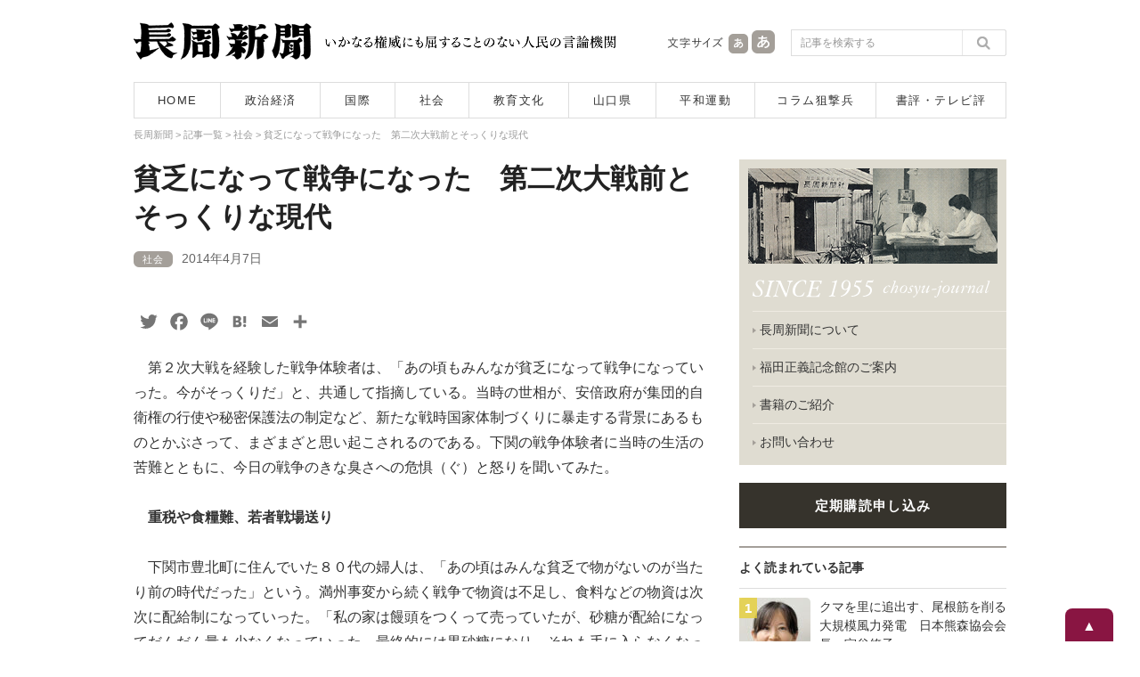

--- FILE ---
content_type: text/html; charset=UTF-8
request_url: https://www.chosyu-journal.jp/shakai/873
body_size: 22156
content:
<!DOCTYPE html>
<html lang="ja">
<head>
<meta charset="UTF-8">

<title>貧乏になって戦争になった　第二次大戦前とそっくりな現代 | 長周新聞</title>

<meta name="keywords" content="長周新聞,新聞,ニュース,山口県,政治,経済,国際,社会,教育,文化,平和運動,狙撃兵,テレビ評,書評,福田正義" />
<meta name="Description" content="1955年創刊。長周新聞はいかなる権威に対しても書けない記事は一行もない人民の言論機関です。" />
<meta content="index,follow" name="robots" />
<meta http-equiv="X-UA-Compatible" content="IE=edge">

<script type="text/javascript">
if ((navigator.userAgent.indexOf('iPhone') > 0) || navigator.userAgent.indexOf('iPod') > 0 || navigator.userAgent.indexOf('Android') > 0) {
        document.write('<meta name="viewport" content="width=device-width,user-scalable=no,maximum-scale=1" />');
    }else{
        document.write('<meta name="viewport" content="width=1040, user-scalable=yes,">');
    }
</script>

<!--[if lt IE 9]>
<script src="https://www.chosyu-journal.jp/wp-content/themes/chosyu/resource/script/html5shiv.min.js"></script>
<![endif]-->

<link rel="shortcut icon" type="image/x-icon" href="https://www.chosyu-journal.jp/favicon.ico" />

<link rel="stylesheet" href="https://www.chosyu-journal.jp/wp-content/themes/chosyu/resource/css/html5reset-1.6.1.css" media="screen,print" />
<link rel="stylesheet" href="https://www.chosyu-journal.jp/wp-content/themes/chosyu/resource/css/style.css" />
<link rel="stylesheet" href="https://www.chosyu-journal.jp/wp-content/themes/chosyu/resource/css/slimmenu.min.css">

<link rel="stylesheet" href="https://www.chosyu-journal.jp/wp-content/themes/chosyu/resource/css/base.css" />
<link rel="stylesheet" href="https://www.chosyu-journal.jp/wp-content/themes/chosyu/css/books.css" />
<link rel="stylesheet" href="https://www.chosyu-journal.jp/wp-content/themes/chosyu/style.css" />

<script type="text/javascript" src="https://www.chosyu-journal.jp/wp-content/themes/chosyu/resource/script/jquery.min.js"></script>
<script type="text/javascript" src="https://www.chosyu-journal.jp/wp-content/themes/chosyu/resource/script/pagetop.js"></script>


<!-- All in One SEO Pack 3.3.3 によって Michael Torbert の Semper Fi Web Design[64,107] -->
<script type="application/ld+json" class="aioseop-schema">{"@context":"https://schema.org","@graph":[{"@type":"Organization","@id":"https://www.chosyu-journal.jp/#organization","url":"https://www.chosyu-journal.jp/","name":"\u9577\u5468\u65b0\u805e","sameAs":[]},{"@type":"WebSite","@id":"https://www.chosyu-journal.jp/#website","url":"https://www.chosyu-journal.jp/","name":"\u9577\u5468\u65b0\u805e","publisher":{"@id":"https://www.chosyu-journal.jp/#organization"},"potentialAction":{"@type":"SearchAction","target":"https://www.chosyu-journal.jp/?s={search_term_string}","query-input":"required name=search_term_string"}},{"@type":"WebPage","@id":"https://www.chosyu-journal.jp/shakai/873#webpage","url":"https://www.chosyu-journal.jp/shakai/873","inLanguage":"ja","name":"\u8ca7\u4e4f\u306b\u306a\u3063\u3066\u6226\u4e89\u306b\u306a\u3063\u305f\u3000\u7b2c\u4e8c\u6b21\u5927\u6226\u524d\u3068\u305d\u3063\u304f\u308a\u306a\u73fe\u4ee3","isPartOf":{"@id":"https://www.chosyu-journal.jp/#website"},"image":{"@type":"ImageObject","@id":"https://www.chosyu-journal.jp/shakai/873#primaryimage","url":"https://www.chosyu-journal.jp/wp-content/uploads/2017/07/kanren-1.jpg","width":140,"height":140},"primaryImageOfPage":{"@id":"https://www.chosyu-journal.jp/shakai/873#primaryimage"},"datePublished":"2014-04-07T08:39:00+00:00","dateModified":"2017-12-15T15:55:16+00:00"},{"@type":"Article","@id":"https://www.chosyu-journal.jp/shakai/873#article","isPartOf":{"@id":"https://www.chosyu-journal.jp/shakai/873#webpage"},"author":{"@id":"https://www.chosyu-journal.jp/author/chosyu#author"},"headline":"\u8ca7\u4e4f\u306b\u306a\u3063\u3066\u6226\u4e89\u306b\u306a\u3063\u305f\u3000\u7b2c\u4e8c\u6b21\u5927\u6226\u524d\u3068\u305d\u3063\u304f\u308a\u306a\u73fe\u4ee3","datePublished":"2014-04-07T08:39:00+00:00","dateModified":"2017-12-15T15:55:16+00:00","commentCount":0,"mainEntityOfPage":{"@id":"https://www.chosyu-journal.jp/shakai/873#webpage"},"publisher":{"@id":"https://www.chosyu-journal.jp/#organization"},"articleSection":"\u793e\u4f1a, \u7b2c\u4e8c\u6b21\u4e16\u754c\u5927\u6226","image":{"@type":"ImageObject","@id":"https://www.chosyu-journal.jp/shakai/873#primaryimage","url":"https://www.chosyu-journal.jp/wp-content/uploads/2017/07/kanren-1.jpg","width":140,"height":140}},{"@type":"Person","@id":"https://www.chosyu-journal.jp/author/chosyu#author","name":"chosyu","sameAs":[],"image":{"@type":"ImageObject","@id":"https://www.chosyu-journal.jp/#personlogo","url":"https://secure.gravatar.com/avatar/25f4ed57b1b06fc9b5858b5ddca9a07f?s=96&d=mm&r=g","width":96,"height":96,"caption":"chosyu"}}]}</script>
<link rel="canonical" href="https://www.chosyu-journal.jp/shakai/873" />
<meta property="og:type" content="article" />
<meta property="og:title" content="貧乏になって戦争になった　第二次大戦前とそっくりな現代 | 長周新聞" />
<meta property="og:description" content="　第２次大戦を経験した戦争体験者は、「あの頃もみんなが貧乏になって戦争になっていった。今がそっくりだ」と、共通して指摘している。当時の世相が、安倍政府が集団的自衛権の行使や秘密保護法の制定など、新たな戦時国家体制づくりに暴走する背景にあるものとかぶさって、まざまざと思い起こされるのである。下関の戦争体験者に当時の生活の苦難とともに、今日の戦争のきな臭さへの危惧（ぐ）と怒りを聞いてみた。 重税や食糧" />
<meta property="og:url" content="https://www.chosyu-journal.jp/shakai/873" />
<meta property="og:site_name" content="長周新聞" />
<meta property="og:image" content="https://www.chosyu-journal.jp/wp-content/uploads/2017/07/kanren-1.jpg" />
<meta property="article:published_time" content="2014-04-07T08:39:00Z" />
<meta property="article:modified_time" content="2017-12-15T15:55:16Z" />
<meta property="og:image:secure_url" content="https://www.chosyu-journal.jp/wp-content/uploads/2017/07/kanren-1.jpg" />
<meta name="twitter:card" content="summary" />
<meta name="twitter:site" content="@chosyu2" />
<meta name="twitter:domain" content="chosyu2" />
<meta name="twitter:title" content="貧乏になって戦争になった　第二次大戦前とそっくりな現代 | 長周新聞" />
<meta name="twitter:description" content="　第２次大戦を経験した戦争体験者は、「あの頃もみんなが貧乏になって戦争になっていった。今がそっくりだ」と、共通して指摘している。当時の世相が、安倍政府が集団的自衛権の行使や秘密保護法の制定など、新たな戦時国家体制づくりに暴走する背景にあるものとかぶさって、まざまざと思い起こされるのである。下関の戦争体験者に当時の生活の苦難とともに、今日の戦争のきな臭さへの危惧（ぐ）と怒りを聞いてみた。 重税や食糧" />
<meta name="twitter:image" content="https://www.chosyu-journal.jp/wp-content/uploads/2017/07/kanren-1.jpg" />
<!-- All in One SEO Pack -->
<link rel='dns-prefetch' href='//s.w.org' />
<link rel="alternate" type="application/rss+xml" title="長周新聞 &raquo; フィード" href="https://www.chosyu-journal.jp/feed" />
<link rel="alternate" type="application/rss+xml" title="長周新聞 &raquo; コメントフィード" href="https://www.chosyu-journal.jp/comments/feed" />
<link rel="alternate" type="application/rss+xml" title="長周新聞 &raquo; 貧乏になって戦争になった　第二次大戦前とそっくりな現代 のコメントのフィード" href="https://www.chosyu-journal.jp/shakai/873/feed" />
		<script type="text/javascript">
			window._wpemojiSettings = {"baseUrl":"https:\/\/s.w.org\/images\/core\/emoji\/2.3\/72x72\/","ext":".png","svgUrl":"https:\/\/s.w.org\/images\/core\/emoji\/2.3\/svg\/","svgExt":".svg","source":{"concatemoji":"https:\/\/www.chosyu-journal.jp\/wp-includes\/js\/wp-emoji-release.min.js?ver=4.8.25"}};
			!function(t,a,e){var r,i,n,o=a.createElement("canvas"),l=o.getContext&&o.getContext("2d");function c(t){var e=a.createElement("script");e.src=t,e.defer=e.type="text/javascript",a.getElementsByTagName("head")[0].appendChild(e)}for(n=Array("flag","emoji4"),e.supports={everything:!0,everythingExceptFlag:!0},i=0;i<n.length;i++)e.supports[n[i]]=function(t){var e,a=String.fromCharCode;if(!l||!l.fillText)return!1;switch(l.clearRect(0,0,o.width,o.height),l.textBaseline="top",l.font="600 32px Arial",t){case"flag":return(l.fillText(a(55356,56826,55356,56819),0,0),e=o.toDataURL(),l.clearRect(0,0,o.width,o.height),l.fillText(a(55356,56826,8203,55356,56819),0,0),e===o.toDataURL())?!1:(l.clearRect(0,0,o.width,o.height),l.fillText(a(55356,57332,56128,56423,56128,56418,56128,56421,56128,56430,56128,56423,56128,56447),0,0),e=o.toDataURL(),l.clearRect(0,0,o.width,o.height),l.fillText(a(55356,57332,8203,56128,56423,8203,56128,56418,8203,56128,56421,8203,56128,56430,8203,56128,56423,8203,56128,56447),0,0),e!==o.toDataURL());case"emoji4":return l.fillText(a(55358,56794,8205,9794,65039),0,0),e=o.toDataURL(),l.clearRect(0,0,o.width,o.height),l.fillText(a(55358,56794,8203,9794,65039),0,0),e!==o.toDataURL()}return!1}(n[i]),e.supports.everything=e.supports.everything&&e.supports[n[i]],"flag"!==n[i]&&(e.supports.everythingExceptFlag=e.supports.everythingExceptFlag&&e.supports[n[i]]);e.supports.everythingExceptFlag=e.supports.everythingExceptFlag&&!e.supports.flag,e.DOMReady=!1,e.readyCallback=function(){e.DOMReady=!0},e.supports.everything||(r=function(){e.readyCallback()},a.addEventListener?(a.addEventListener("DOMContentLoaded",r,!1),t.addEventListener("load",r,!1)):(t.attachEvent("onload",r),a.attachEvent("onreadystatechange",function(){"complete"===a.readyState&&e.readyCallback()})),(r=e.source||{}).concatemoji?c(r.concatemoji):r.wpemoji&&r.twemoji&&(c(r.twemoji),c(r.wpemoji)))}(window,document,window._wpemojiSettings);
		</script>
		<style type="text/css">
img.wp-smiley,
img.emoji {
	display: inline !important;
	border: none !important;
	box-shadow: none !important;
	height: 1em !important;
	width: 1em !important;
	margin: 0 .07em !important;
	vertical-align: -0.1em !important;
	background: none !important;
	padding: 0 !important;
}
</style>
	<style type="text/css">
	.wp-pagenavi{float:left !important; }
	</style>
  <link rel='stylesheet' id='contact-form-7-css'  href='https://www.chosyu-journal.jp/wp-content/plugins/contact-form-7/includes/css/styles.css?ver=4.8' type='text/css' media='all' />
<link rel='stylesheet' id='wordpress-popular-posts-css-css'  href='https://www.chosyu-journal.jp/wp-content/plugins/wordpress-popular-posts/public/css/wpp.css?ver=4.0.0' type='text/css' media='all' />
<link rel='stylesheet' id='addtoany-css'  href='https://www.chosyu-journal.jp/wp-content/plugins/add-to-any/addtoany.min.css?ver=1.15' type='text/css' media='all' />
<link rel='stylesheet' id='wp-pagenavi-style-css'  href='https://www.chosyu-journal.jp/wp-content/plugins/wp-pagenavi-style/css/css3_black.css?ver=1.0' type='text/css' media='all' />
<script type='text/javascript' src='https://www.chosyu-journal.jp/wp-includes/js/jquery/jquery.js?ver=1.12.4'></script>
<script type='text/javascript' src='https://www.chosyu-journal.jp/wp-includes/js/jquery/jquery-migrate.min.js?ver=1.4.1'></script>
<script type='text/javascript' src='https://www.chosyu-journal.jp/wp-content/plugins/add-to-any/addtoany.min.js?ver=1.1'></script>
<script type='text/javascript'>
/* <![CDATA[ */
var wpp_params = {"sampling_active":"","sampling_rate":"100","ajax_url":"https:\/\/www.chosyu-journal.jp\/wp-admin\/admin-ajax.php","action":"update_views_ajax","ID":"873","token":"03de2100ce"};
/* ]]> */
</script>
<script type='text/javascript' src='https://www.chosyu-journal.jp/wp-content/plugins/wordpress-popular-posts/public/js/tracking.js?ver=4.0.0'></script>
<link rel='https://api.w.org/' href='https://www.chosyu-journal.jp/wp-json/' />
<link rel="EditURI" type="application/rsd+xml" title="RSD" href="https://www.chosyu-journal.jp/xmlrpc.php?rsd" />
<link rel="wlwmanifest" type="application/wlwmanifest+xml" href="https://www.chosyu-journal.jp/wp-includes/wlwmanifest.xml" /> 
<link rel='prev' title='ウクライナ巡る欧米とロシアの矛盾' href='https://www.chosyu-journal.jp/kokusai/875' />
<link rel='next' title='住民生活ないがしろの政治象徴 　安岡に持ち込まれた洋上風力計画' href='https://www.chosyu-journal.jp/yamaguchi/3390' />
<meta name="generator" content="WordPress 4.8.25" />
<link rel='shortlink' href='https://www.chosyu-journal.jp/?p=873' />
<link rel="alternate" type="application/json+oembed" href="https://www.chosyu-journal.jp/wp-json/oembed/1.0/embed?url=https%3A%2F%2Fwww.chosyu-journal.jp%2Fshakai%2F873" />
<link rel="alternate" type="text/xml+oembed" href="https://www.chosyu-journal.jp/wp-json/oembed/1.0/embed?url=https%3A%2F%2Fwww.chosyu-journal.jp%2Fshakai%2F873&#038;format=xml" />

<script data-cfasync="false">
window.a2a_config=window.a2a_config||{};a2a_config.callbacks=[];a2a_config.overlays=[];a2a_config.templates={};a2a_localize = {
	Share: "共有",
	Save: "ブックマーク",
	Subscribe: "購読",
	Email: "メール",
	Bookmark: "ブックマーク",
	ShowAll: "すべて表示する",
	ShowLess: "小さく表示する",
	FindServices: "サービスを探す",
	FindAnyServiceToAddTo: "追加するサービスを今すぐ探す",
	PoweredBy: "Powered by",
	ShareViaEmail: "メールでシェアする",
	SubscribeViaEmail: "メールで購読する",
	BookmarkInYourBrowser: "ブラウザにブックマーク",
	BookmarkInstructions: "このページをブックマークするには、 Ctrl+D または \u2318+D を押下。",
	AddToYourFavorites: "お気に入りに追加",
	SendFromWebOrProgram: "任意のメールアドレスまたはメールプログラムから送信",
	EmailProgram: "メールプログラム",
	More: "詳細&#8230;",
	ThanksForSharing: "Thanks for sharing!",
	ThanksForFollowing: "Thanks for following!"
};

a2a_config.icon_color="transparent,#757575";
a2a_config.templates.twitter = "${title}｜長周新聞 ${link} ";
(function(d,s,a,b){a=d.createElement(s);b=d.getElementsByTagName(s)[0];a.async=1;a.src="https://static.addtoany.com/menu/page.js";b.parentNode.insertBefore(a,b);})(document,"script");
</script>
<script type="text/javascript">
	window._wp_rp_static_base_url = 'https://wprp.zemanta.com/static/';
	window._wp_rp_wp_ajax_url = "https://www.chosyu-journal.jp/wp-admin/admin-ajax.php";
	window._wp_rp_plugin_version = '3.6.4';
	window._wp_rp_post_id = '873';
	window._wp_rp_num_rel_posts = '5';
	window._wp_rp_thumbnails = true;
	window._wp_rp_post_title = '%E8%B2%A7%E4%B9%8F%E3%81%AB%E3%81%AA%E3%81%A3%E3%81%A6%E6%88%A6%E4%BA%89%E3%81%AB%E3%81%AA%E3%81%A3%E3%81%9F%E3%80%80%E7%AC%AC%E4%BA%8C%E6%AC%A1%E5%A4%A7%E6%88%A6%E5%89%8D%E3%81%A8%E3%81%9D%E3%81%A3%E3%81%8F%E3%82%8A%E3%81%AA%E7%8F%BE%E4%BB%A3';
	window._wp_rp_post_tags = ['%E7%AC%AC%E4%BA%8C%E6%AC%A1%E4%B8%96%E7%95%8C%E5%A4%A7%E6%88%A6', '%E7%A4%BE%E4%BC%9A', 'br', 'pbr'];
	window._wp_rp_promoted_content = true;
</script>
<link rel="stylesheet" href="https://www.chosyu-journal.jp/wp-content/plugins/wordpress-23-related-posts-plugin/static/themes/modern.css?version=3.6.4" />
	<style type="text/css">
	 .wp-pagenavi
	{
		font-size:12px !important;
	}
	</style>
	
<script type="text/javascript" src="https://www.chosyu-journal.jp/wp-content/themes/chosyu/resource/script/jquery.cookie.js"></script>
<script type="text/javascript" src="https://www.chosyu-journal.jp/wp-content/themes/chosyu/resource/script/jquery.textresizer.js"></script>
<script type="text/javascript">
jQuery(document).ready( function() {
    jQuery( "#textsize a" ).textresizer({
        target: "#bodySec",
        // type:   "fontSize",
        sizes:  [ "14px", "16px" ]
    });
});
</script>

</head>

<body>



<!-- Google tag (gtag.js) -->
<script async src="https://www.googletagmanager.com/gtag/js?id=G-QNBHP8K75C"></script>
<script>
  window.dataLayer = window.dataLayer || [];
  function gtag(){dataLayer.push(arguments);}
  gtag('js', new Date());

  gtag('config', 'G-QNBHP8K75C');
</script>



<script>
  (function(i,s,o,g,r,a,m){i['GoogleAnalyticsObject']=r;i[r]=i[r]||function(){
  (i[r].q=i[r].q||[]).push(arguments)},i[r].l=1*new Date();a=s.createElement(o),
  m=s.getElementsByTagName(o)[0];a.async=1;a.src=g;m.parentNode.insertBefore(a,m)
  })(window,document,'script','https://www.google-analytics.com/analytics.js','ga');

  ga('create', 'UA-102946397-1', 'auto');
  ga('send', 'pageview');

</script>



<div id="container">



<header>

<!--　スマホ用メニュー　-->
<div class="sp_menuBox">
<ul class="slimmenu">
<li><a href="https://www.chosyu-journal.jp/">HOME</a></li>
<li><a href="https://www.chosyu-journal.jp/news">記事一覧</a></li>
<li><a href="https://www.chosyu-journal.jp/category/seijikeizai">政治経済</a></li>
<li><a href="https://www.chosyu-journal.jp/category/kokusai">国際</a></li>
<li><a href="https://www.chosyu-journal.jp/category/shakai">社会</a></li>
<li><a href="https://www.chosyu-journal.jp/category/kyoikubunka">教育文化</a></li>
<li><a href="https://www.chosyu-journal.jp/category/yamaguchi">山口県</a></li>
<li><a href="https://www.chosyu-journal.jp/category/heiwa">平和運動</a></li>
<li><a href="https://www.chosyu-journal.jp/category/column">コラム狙撃兵</a></li>
<li><a href="https://www.chosyu-journal.jp/category/review">書評・テレビ評</a></li>
<li><a href="https://www.chosyu-journal.jp/aboutus">長周新聞について</a></li>
<li><a href="https://www.chosyu-journal.jp/fukudakinenkan">福田正義記念館のご案内</a></li>
<li><a href="https://www.chosyu-journal.jp/books">書籍のご紹介</a></li>
<li><a href="https://www.chosyu-journal.jp/koudoku">定期購読申し込み</a></li>
<li><a href="mailto:info@chosyu-journal.jp">お問い合わせ</a></li>
</ul>
</div>
<script src="https://www.chosyu-journal.jp/wp-content/themes/chosyu/resource/script/jquery.easing.min.js"></script>
<script src="https://www.chosyu-journal.jp/wp-content/themes/chosyu/resource/script/jquery.slimmenu.min.js"></script>
<script>
jQuery('.slimmenu').slimmenu(
{
    resizeWidth: '640',
    collapserTitle: 'メニュー',
    animSpeed:'fast',
    indentChildren: true,
    easingEffect: null,
    childrenIndenter: '&raquo;'
});
</script>
<!--　/ここまでスマホ用メニュー　-->

<div class="headBox">
<div class="logo"><a href="https://www.chosyu-journal.jp/"><img src="https://www.chosyu-journal.jp/wp-content/themes/chosyu/resource/image/logo.png" width="200" height="42" alt="長周新聞"/></a></div>
<div class="head_policy"><img src="https://www.chosyu-journal.jp/wp-content/themes/chosyu/resource/image/head_message.png" width="330" height="42" alt="いかなる権威にも屈することのない人民の言論機関"/></div>
<div class="sp_head_policy"><p>いかなる権威にも屈することのない人民の言論機関</p></div>
<div class="head_mojisize">
<div class="head_mojisize_title"><img src="https://www.chosyu-journal.jp/wp-content/themes/chosyu/resource/image/moji.png" width="66" height="42" alt="文字サイズ"/></div>
<div id="textsize"><a href="#"><img src="https://www.chosyu-journal.jp/wp-content/themes/chosyu/resource/image/moji_small.png" width="28" height="42" alt="文字を通常サイズにする"/></a><a href="#"><img src="https://www.chosyu-journal.jp/wp-content/themes/chosyu/resource/image/moji_large.png" width="30" height="42" alt="文字を大きいサイズにする"/></a></div>
</div>
<div class="head_search"><form method="get" id="searchform" action="https://www.chosyu-journal.jp/">
<input type="text" class="searchBox" name="s" id="s" placeholder="記事を検索する" />
<input type="submit" class="search_bt" name="submit" id="searchsubmit" value="" />
</form></div>
</div>
<nav>
<ul>
<li class="bt_home"><a href="https://www.chosyu-journal.jp/">HOME</a></li>
<li class="bt_category01"><a href="https://www.chosyu-journal.jp/category/seijikeizai">政治経済</a></li>
<li class="bt_category02"><a href="https://www.chosyu-journal.jp/category/kokusai">国際</a></li>
<li class="bt_category03"><a href="https://www.chosyu-journal.jp/category/shakai">社会</a></li>
<li class="bt_category04"><a href="https://www.chosyu-journal.jp/category/kyoikubunka">教育文化</a></li>
<li class="bt_category05"><a href="https://www.chosyu-journal.jp/category/yamaguchi">山口県</a></li>
<li class="bt_category06"><a href="https://www.chosyu-journal.jp/category/heiwa">平和運動</a></li>
<li class="bt_category07"><a href="https://www.chosyu-journal.jp/category/column">コラム狙撃兵</a></li>
<li class="bt_category08"><a href="https://www.chosyu-journal.jp/category/review">書評・テレビ評</a></li>
</ul>
</nav>
</header>


<div id="bodySec">



<div class="breadcrumbs" vocab="http://schema.org/" typeof="BreadcrumbList">
<!-- Breadcrumb NavXT 5.7.1 -->
<span property="itemListElement" typeof="ListItem"><a property="item" typeof="WebPage" title="長周新聞へ移動" href="https://www.chosyu-journal.jp" class="home"><span property="name">長周新聞</span></a><meta property="position" content="1"></span> &gt; <span property="itemListElement" typeof="ListItem"><a property="item" typeof="WebPage" title="記事一覧へ移動" href="https://www.chosyu-journal.jp/news" class="post-root post post-post"><span property="name">記事一覧</span></a><meta property="position" content="2"></span> &gt; <span property="itemListElement" typeof="ListItem"><a property="item" typeof="WebPage" title="社会のカテゴリーアーカイブへ移動" href="https://www.chosyu-journal.jp/category/shakai" class="taxonomy category"><span property="name">社会</span></a><meta property="position" content="3"></span> &gt; <span property="itemListElement" typeof="ListItem"><span property="name">貧乏になって戦争になった　第二次大戦前とそっくりな現代</span><meta property="position" content="4"></span></div>



<!--　コンテンツ部分　-->
<div class="contentsBox">



<div class="news_detailBox">







<div id="post-873" class="post-873 post type-post status-publish format-standard has-post-thumbnail hentry category-shakai tag-24">

<h2 class="entry-title">貧乏になって戦争になった　第二次大戦前とそっくりな現代</h2>


<div class="entry-meta">
<a href="https://www.chosyu-journal.jp/category/shakai" title="社会"><span class="category_name">社会</span></a><span class="entry-date">2014年4月7日</span></div>
<!-- .entry-meta -->


<div class="entry-content">

<div class="addtoany_share_save_container addtoany_content addtoany_content_top"><div class="a2a_kit a2a_kit_size_26 addtoany_list" data-a2a-url="https://www.chosyu-journal.jp/shakai/873" data-a2a-title="貧乏になって戦争になった　第二次大戦前とそっくりな現代"><a class="a2a_button_twitter" href="https://www.addtoany.com/add_to/twitter?linkurl=https%3A%2F%2Fwww.chosyu-journal.jp%2Fshakai%2F873&amp;linkname=%E8%B2%A7%E4%B9%8F%E3%81%AB%E3%81%AA%E3%81%A3%E3%81%A6%E6%88%A6%E4%BA%89%E3%81%AB%E3%81%AA%E3%81%A3%E3%81%9F%E3%80%80%E7%AC%AC%E4%BA%8C%E6%AC%A1%E5%A4%A7%E6%88%A6%E5%89%8D%E3%81%A8%E3%81%9D%E3%81%A3%E3%81%8F%E3%82%8A%E3%81%AA%E7%8F%BE%E4%BB%A3" title="Twitter" rel="nofollow noopener" target="_blank"></a><a class="a2a_button_facebook" href="https://www.addtoany.com/add_to/facebook?linkurl=https%3A%2F%2Fwww.chosyu-journal.jp%2Fshakai%2F873&amp;linkname=%E8%B2%A7%E4%B9%8F%E3%81%AB%E3%81%AA%E3%81%A3%E3%81%A6%E6%88%A6%E4%BA%89%E3%81%AB%E3%81%AA%E3%81%A3%E3%81%9F%E3%80%80%E7%AC%AC%E4%BA%8C%E6%AC%A1%E5%A4%A7%E6%88%A6%E5%89%8D%E3%81%A8%E3%81%9D%E3%81%A3%E3%81%8F%E3%82%8A%E3%81%AA%E7%8F%BE%E4%BB%A3" title="Facebook" rel="nofollow noopener" target="_blank"></a><a class="a2a_button_line" href="https://www.addtoany.com/add_to/line?linkurl=https%3A%2F%2Fwww.chosyu-journal.jp%2Fshakai%2F873&amp;linkname=%E8%B2%A7%E4%B9%8F%E3%81%AB%E3%81%AA%E3%81%A3%E3%81%A6%E6%88%A6%E4%BA%89%E3%81%AB%E3%81%AA%E3%81%A3%E3%81%9F%E3%80%80%E7%AC%AC%E4%BA%8C%E6%AC%A1%E5%A4%A7%E6%88%A6%E5%89%8D%E3%81%A8%E3%81%9D%E3%81%A3%E3%81%8F%E3%82%8A%E3%81%AA%E7%8F%BE%E4%BB%A3" title="Line" rel="nofollow noopener" target="_blank"></a><a class="a2a_button_hatena" href="https://www.addtoany.com/add_to/hatena?linkurl=https%3A%2F%2Fwww.chosyu-journal.jp%2Fshakai%2F873&amp;linkname=%E8%B2%A7%E4%B9%8F%E3%81%AB%E3%81%AA%E3%81%A3%E3%81%A6%E6%88%A6%E4%BA%89%E3%81%AB%E3%81%AA%E3%81%A3%E3%81%9F%E3%80%80%E7%AC%AC%E4%BA%8C%E6%AC%A1%E5%A4%A7%E6%88%A6%E5%89%8D%E3%81%A8%E3%81%9D%E3%81%A3%E3%81%8F%E3%82%8A%E3%81%AA%E7%8F%BE%E4%BB%A3" title="Hatena" rel="nofollow noopener" target="_blank"></a><a class="a2a_button_email" href="https://www.addtoany.com/add_to/email?linkurl=https%3A%2F%2Fwww.chosyu-journal.jp%2Fshakai%2F873&amp;linkname=%E8%B2%A7%E4%B9%8F%E3%81%AB%E3%81%AA%E3%81%A3%E3%81%A6%E6%88%A6%E4%BA%89%E3%81%AB%E3%81%AA%E3%81%A3%E3%81%9F%E3%80%80%E7%AC%AC%E4%BA%8C%E6%AC%A1%E5%A4%A7%E6%88%A6%E5%89%8D%E3%81%A8%E3%81%9D%E3%81%A3%E3%81%8F%E3%82%8A%E3%81%AA%E7%8F%BE%E4%BB%A3" title="Email" rel="nofollow noopener" target="_blank"></a><a class="a2a_dd addtoany_share_save addtoany_share" href="https://www.addtoany.com/share"></a></div></div><p>　第２次大戦を経験した戦争体験者は、「あの頃もみんなが貧乏になって戦争になっていった。今がそっくりだ」と、共通して指摘している。当時の世相が、安倍政府が集団的自衛権の行使や秘密保護法の制定など、新たな戦時国家体制づくりに暴走する背景にあるものとかぶさって、まざまざと思い起こされるのである。下関の戦争体験者に当時の生活の苦難とともに、今日の戦争のきな臭さへの危惧（ぐ）と怒りを聞いてみた。<br /> 　<br /> 　<b>重税や食糧難、若者戦場送り</b><br /> <br /> 　下関市豊北町に住んでいた８０代の婦人は、「あの頃はみんな貧乏で物がないのが当たり前の時代だった」という。満州事変から続く戦争で物資は不足し、食料などの物資は次次に配給制になっていった。「私の家は饅頭をつくって売っていたが、砂糖が配給になってだんだん量も少なくなっていった。最終的には黒砂糖になり、それも手に入らなくなって野菜のパンをつくって売るようになった。大豆も配給になったので味噌や醤油屋もつぶれたし、布も配給になって呉服屋がつぶれた。結婚式のときの衣装をつくろうにも、布も呉服屋もなくて探し回った。私よりも後に結婚した人たちはみんなもんぺでないと結婚式が挙げられなかった」といった。また、白菜を漬けるにも塩も配給になっており、海水を汲んできて漬けていたことを話した。</p>
<p><br /> 　田舎では農家はあまり奉公に行くことなどはなかったが、矢玉や和久などの漁村では子どもたちは小学校を卒業すると、みな口減らしの意味もかねて丁稚奉公に出された。婦人の義理の弟は、大陸の土地を求めて高等小学校一年生（現在の中学校一年生）のときに満蒙義勇軍として満州に渡った。「満州に行けば土地がたくさんある」といわれて志願したが、戦後日本に引き揚げてきたときにはげっそりとやせ細り病気になっていた。「だまされたとしきりにいっていた。村から義弟ともう一人義勇軍として参加したが、帰ってきたのは義弟だけだった。他にも友人が次次に倒れ自分だけが生き残って申し訳ないと何度も何度もいっていた。１３歳でまだほんの子どもなのに、どれだけの苦労をしたのだろうか」と話した。</p>
<p><br /> 　４人いた兄もみな戦争に引っ張られた。一番上の兄は１６歳のときに海軍の試験を受けて合格し、そのまま軍人になり、家には母と婦人一人が残されて必死で生活をしていた。厳しいなかでも母は兄たちに、食べ物や書けない手紙を一生懸命書いて送っていたが、戦争が激しくなり生活は苦しくなる一方だった。</p>
<p><br /> 　「当時は戦死すればいくらか国からお金が入ったがうちの兄はみんなケガをして帰ってきた。ケガ人だから働くこともできない。それまでは兄たちのために一生懸命に物を送っていた母が、“四人も兵隊に行ってだれか一人でも戦死すれば家にお金が入ったのに”といっていた」と、当時のどん底の貧しさの実態を語った。</p>
<p><br /> 　婦人はさらに、「今もまた戦争になりそうな空気を感じる。これだけみんなが貧乏で仕事がなくなり殺伐とした空気になっている。そのなかで戦争をすることでもうける人がいる。前の戦争もそうだった。その結果犠牲になるのは庶民だ。絶対に戦争だけはくり返してはいけない」と深い思いを語った。<br /> 　<br /> 　<b>昭和４年世界恐慌　ウォール街で株価暴落　全国で工場閉鎖</b><br /> <br /> 　体験者は口をそろえて「自分の家だけが貧しかったのではない。みんな貧乏だった」と語る。それは第１次大戦後のバブルがはじけて昭和２（１９２７）年の経済恐慌のもとで激しくなった。こうしたなかで昭和４（１９２９）年１０月、ウォール街の株価暴落に端を発する世界恐慌が起こった。</p>
<p><br /> 　とくにアメリカに輸出していた生糸やコメが暴落した。昭和５年秋は豊作だったため、米価は以前の半額以下になり、農家は豊作飢饉に陥った。翌年には北海道・東北地方は冷害と大凶作に見舞われ、農村では親子心中、娘の身売り、学童の欠食といった深刻な事態になった。</p>
<p><br /> 　こうした食料難は日米開戦から敗戦後まで続いた。終戦時に小学校３年生であった７０代の男性は、「子どもたちはみんな弁当は毎日麦飯の日の丸弁当だった。その弁当すら持ってこられずに、家に帰る子どもがクラスに１０人以上いた。そのなかで寺の息子は卵焼きが入っていた」という。</p>
<p><br /> 　下関の不景気はひどかった。市内各商店の大売り出しも客は閑散として、とくに呉服屋などは例年と比べて５割方ももうけが減ったことで、店閉まいがあいつぐ状況であった。</p>
<p><br /> 　昭和２（１９２７）年には、全国の中小銀行が閉店・倒産し、預金者は一夜にして無一文になるという金融恐慌が始まった。全国で工場閉鎖、首切りなどがあいついだ。同年の失業者は１００万人を超えた。最高学府を出ても就職はなく、「大学は出たけれど」が流行語になるほどであった。</p>
<p><br /> 　山口県下の統計上の失業者数は、昭和４（１９２９）年９月には約３０００人であったが、翌年７月には３万８００人となった。<br /> 　そのうえに重税が市民生活を苦しめた。下関の戸数割り特別税は、昭和４年上半期の増税額は２０万６８７０円であった。この滞納者は納税者の２割にあたる約２０００人に及んだが、一斉に差し押さえられた。</p>
<p><br /> 　こうして昭和６（１９３１）年、満州事変に突入した。一家の大黒柱、働き手を兵隊にとられ、女子どもだけが残されて、無収入の生活となり、生活がますます貧困になっていったことも語られている。</p>
<p><br /> 　前述の８０代の婦人は、「満州事変からずっと日本は戦争続きで男手は常に不足していた。女手も勤めていない者は軍事工場に徴用されはじめ、家業を手伝っていた女性は急いで実家に近い鉄工所で働き始めた。もともと船の修理などをする鉄工所だったが、戦争が始まって小倉工廠の鉄砲の弾もつくっていた」という。</p>
<p><br /> 　８０代の元漁師の男性は、「漁村だからまわりはみんな貧乏だった。幼稚園にも行けず、勉強ができて中学校に行きたくてもお金のある家庭の子どもしか行けなかった」と話した。高等小学校卒業後に兵隊を要請するための青年学校へ通い、海軍に志願し中国戦線に送られた。</p>
<p><br /> 　終戦時に小学校３年生だった７０代の男性は「中国や朝鮮から持ってきていた食料が、戦争で負け始めてだんだんと入らなくなり配給制になっていった。衣料もすべて配給で“欲しがりません勝つまでは”といわれ、“兵隊さんが頑張っているのだから”とみんな我慢をして生活していた」と話す。そのなかで空襲によって焼け出され、家も財産もすべてを失い、母親と幼い子ども３人が焼け出された。</p>
<p><br /> 　アメリカとの戦争が迫ったころ、下関の三菱造船所の「工員生活実態調査」によると「夫婦、子ども３人（うち小学生２人）の５人家族の場合、残業その他諸手当を含めて、日給２円９７銭、副食費は野菜、魚であればイワシ程度、衣服費、学用品、諸雑費、煙草は１日バット１箱、酒は一切飲まずにやったとしても１日分の収入合計との差額はとても見合うものではなかった。買わされた国債をその夜のうちに売りにいく者、また借金に苦しんで退職手当を目当てに退職する者も出ていた。</p>
<p><br /> 　７０代の男性は、「当時は戦時国債をみな買わされていたが戦後はそれもすべてパーになり、預金も封鎖された。家が焼けたので津和野に疎開していたが、焼け出されてきれいな着物もないので田舎に行ってもイモにしかかえてもらえなかった。毎日毎日３食サツマイモで妹は食べなくなり、栄養失調で腕が動かなくなったりもした」と語る。</p>
<p><br /> 　８０代の元漁師の男性は、「軍隊では給料のような形で軍票が配られていた。それが、敗戦後に一気に価値がなくなり、紙切れ同然のものになった。リヤカーいっぱいに軍票を積んでいって、空豆が５つしか買えなかった。それまでは日本軍という後ろ盾があったから価値があったが、それが戦争に負けてなくなると価値がなくなった。今の日本も大借金をしているが、いつ国家破たんして国民が一生懸命に貯めた資産を一気に失ってもおかしくない状態だ。現に、今は物価が上昇しているから貨幣価値がどんどん下がっている」と危惧する。</p>
<p><br /> 　漁村に住む別の８０代の婦人も、終戦後のインフレで貯金が紙切れのようになった経験を鮮明に覚えている。男手が戦地から帰ってきた頃に豊漁の年があり、「４、５万円もうかった」と、叔父や叔母も布団の下に札を敷いて喜んでいたが、瞬く間に１０円で買えていた物が２０円になり３０円になり、預金が凍結されて一家につき３００円しか引き出せなくなった。預金凍結が解除されたころには、４、５万円はただ同然となった。<br /> 　<br /> 　<b>深刻な歴史の教訓　戦争反対の全国的斗争迫られる　繰り返さぬために</b><br /> <br /> 　戦争体験者は、戦争で貧しい庶民がどん底に突き落とされたが、一方で、「お金のあるところにはあった」というように、財閥や地主がボロもうけしたことを強調している。</p>
<p><br /> 　明治維新以後、絶対主義天皇制の下で、「富国強兵」のかけ声で急速に発展した資本主義は、労働者と農民への徹底した搾取・収奪によって、国内の購買力を失わせ、不断に恐慌を引き寄せた。そして、新興の帝国主義国として、中国、朝鮮などに侵略して欧米帝国主義と植民地市場を奪いあう戦争へと突き進んだ。</p>
<p><br /> 　それは、不断に労働争議や小作争議を激化させたが、天皇制政府は特高警察や機密法などで戦時国家体制を強化し、国民の反抗を弾圧するとともに、他民族を蹂躙して台湾、朝鮮、満州などの植民地支配を進めた。そのような国策に従うことが、貧乏から抜け出す道であるかのように、学校教育や新聞、ラジオなどを動員してかり出していった。</p>
<p><br /> 　これが、日清、日露から中国全面侵略戦争の敗北へと進み、さらにその窮地をとりつくろうために、みずからの支配的地位を延命させることをこいねがって、アメリカに民族的利益を売り渡し３２０万人もの国民を殺すという残忍きわまる結果をもたらした。</p>
<p><br /> 　人人は原爆や空襲、戦地からの引き揚げを体験した。貧困生活を強いられた者はさらに肉親を奪われ、家財を焼かれ、戦後も食料難や預金封鎖・ハイパーインフレ・新円切り替えなどによって裸同然の無一物にされたが、天皇･財閥をはじめ支配層はそれによって、莫大な富を集中させたことを実際に目撃してきた。</p>
<p><br /> 　８０代の男性は、「今の経済とは１つのリンゴをみんなでかじりあっているようなものだ。１人が２口かじれば１人はかじられなくなる。３口食べれば２人が食べられない。どんどん貧富の格差が広がって金持ち同士で争っている。“沈みゆく豪華船のなかで財宝のとりあいをしている”といわれるが、まさにその通りの様相だ」と話していた。</p>
<p><br /> 　あの痛ましい体験から六九年たった現在、リーマンショックは、失業と貧困、格差のはなはだしい拡大をもたらし、グローバリズム市場原理のバブル破綻をまざまざと示した。そして、破綻した結果、いっそう市場争奪戦は激しいものとなり、各国がしのぎを削ってブロック経済化や通貨切り下げなどを実施することとなった。</p>
<p><br /> 　日本国内を見ても、外資や、国内産業をつぶして海外に乗り出しす大企業の利益のために、貧困にあえぐ大多数の国民をさらに生活できなくさせる政策が露骨に進められている。搾取しすぎて市場が狭隘化し、海外侵略に訴える。「貧乏になって戦争になっていった」が性懲りもなくやられている。</p>
<p><br /> 　集団的自衛権の行使は、アメリカの国益を守るために日本の青年を肉弾にして恥じないものだが、それはまた、海外権益を現地の反抗から守ろうとする財界の要求でもある。それが、豊かで繁栄した生活を切実に願う大多数の国民生活に壊滅的な打撃を強いるものであることは、深刻な歴史の教訓である。戦争政策に反対する全国的な憤激を、平和で独立した日本社会へと根本から立て直す巨大な力に束ねて発展させることこそが求められている。</p>
<div class="wp_rp_wrap  wp_rp_modern" id="wp_rp_first"><div class="wp_rp_content"><h3 class="related_post_title">関連する記事</h3><ul class="related_post wp_rp"><li data-position="0" data-poid="in-8492" data-post-type="none" ><a href="https://www.chosyu-journal.jp/shakai/8492" class="wp_rp_thumbnail"><img src="https://www.chosyu-journal.jp/wp-content/uploads/2018/06/24888634099005368b491373d456fe7a-100x100.jpg" alt="詩人アーサー・ビナードが語る　倫理なき科学と原爆投下の裏側" width="100" height="100" /></a><a href="https://www.chosyu-journal.jp/shakai/8492" class="wp_rp_title">詩人アーサー・ビナードが語る　倫理なき科学と原爆投下の裏側</a> <small class="wp_rp_excerpt">　科学の軍事化、軍学共同に反対する科学者の運動は、市民各界との連携を広げて発展している。そのなかで原爆の開発と投下をめぐって、科学者が果たした [&hellip;]</small></li><li data-position="1" data-poid="in-1374" data-post-type="none" ><a href="https://www.chosyu-journal.jp/heiwa/1374" class="wp_rp_thumbnail"><img src="https://www.chosyu-journal.jp/wp-content/uploads/2017/07/kanren-1-100x100.jpg" alt="世論動員した大新聞の犯罪　「暴支膺懲」叫ぶ権力者援護　現代も繰り返す大本営発表" width="100" height="100" /></a><a href="https://www.chosyu-journal.jp/heiwa/1374" class="wp_rp_title">世論動員した大新聞の犯罪　「暴支膺懲」叫ぶ権力者援護　現代も繰り返す大本営発表</a> <small class="wp_rp_excerpt">　「積極的平和主義」「邦人保護のための集団的自衛権の行使」を唱えて憲法解釈を変更し、武力参戦を首相が叫び、「明確に日本の立場を主張するのは当然 [&hellip;]</small></li><li data-position="2" data-poid="in-1378" data-post-type="none" ><a href="https://www.chosyu-journal.jp/heiwa/1378" class="wp_rp_thumbnail"><img src="https://www.chosyu-journal.jp/wp-content/uploads/2017/07/kanren-1-100x100.jpg" alt="「気づいたら戦争だった」　現代と酷似する大戦の経験　報道はみな大本営発表" width="100" height="100" /></a><a href="https://www.chosyu-journal.jp/heiwa/1378" class="wp_rp_title">「気づいたら戦争だった」　現代と酷似する大戦の経験　報道はみな大本営発表</a> <small class="wp_rp_excerpt">　秘密保護法や集団的自衛権の行使容認など、戦時国家体制づくりを進めてきた安倍政府がイスラム国の人質事件を契機にして自衛隊派遣を口にし始めるなど [&hellip;]</small></li><li data-position="3" data-poid="in-1212" data-post-type="none" ><a href="https://www.chosyu-journal.jp/seijikeizai/1212" class="wp_rp_thumbnail"><img src="https://www.chosyu-journal.jp/wp-content/uploads/2017/07/kanren-1-100x100.jpg" alt="窮地に追いこまれた末の７０年談話　憶病風に吹かれる安倍政府 　沸騰する安保法制反対世論" width="100" height="100" /></a><a href="https://www.chosyu-journal.jp/seijikeizai/1212" class="wp_rp_title">窮地に追いこまれた末の７０年談話　憶病風に吹かれる安倍政府 　沸騰する安保法制反対世論</a> <small class="wp_rp_excerpt">　安倍政府が１４日に戦後７０年の首相談話を発表し、その文面の良し悪しをめぐる論議がメディアで盛んにとりあげられている。７０年前の大戦で、天皇制 [&hellip;]</small></li><li data-position="4" data-poid="in-1333" data-post-type="none" ><a href="https://www.chosyu-journal.jp/heiwa/1333" class="wp_rp_thumbnail"><img src="https://www.chosyu-journal.jp/wp-content/uploads/2017/07/kanren-1-100x100.jpg" alt="凄惨を極めた下関空襲　７０年目に怒り込め語る体験者　狙われた要衝・関門海峡" width="100" height="100" /></a><a href="https://www.chosyu-journal.jp/heiwa/1333" class="wp_rp_title">凄惨を極めた下関空襲　７０年目に怒り込め語る体験者　狙われた要衝・関門海峡</a> <small class="wp_rp_excerpt">　１９４５年６月２９日と７月２日の二度にわたって、米軍が下関中心部の密集地に焼夷弾を投下、多数の市民を殺傷し焼け野原にした空襲から７０年目を迎 [&hellip;]</small></li></ul></div></div>
<div class="addtoany_share_save_container addtoany_content addtoany_content_bottom"><div class="a2a_kit a2a_kit_size_26 addtoany_list" data-a2a-url="https://www.chosyu-journal.jp/shakai/873" data-a2a-title="貧乏になって戦争になった　第二次大戦前とそっくりな現代"><a class="a2a_button_twitter" href="https://www.addtoany.com/add_to/twitter?linkurl=https%3A%2F%2Fwww.chosyu-journal.jp%2Fshakai%2F873&amp;linkname=%E8%B2%A7%E4%B9%8F%E3%81%AB%E3%81%AA%E3%81%A3%E3%81%A6%E6%88%A6%E4%BA%89%E3%81%AB%E3%81%AA%E3%81%A3%E3%81%9F%E3%80%80%E7%AC%AC%E4%BA%8C%E6%AC%A1%E5%A4%A7%E6%88%A6%E5%89%8D%E3%81%A8%E3%81%9D%E3%81%A3%E3%81%8F%E3%82%8A%E3%81%AA%E7%8F%BE%E4%BB%A3" title="Twitter" rel="nofollow noopener" target="_blank"></a><a class="a2a_button_facebook" href="https://www.addtoany.com/add_to/facebook?linkurl=https%3A%2F%2Fwww.chosyu-journal.jp%2Fshakai%2F873&amp;linkname=%E8%B2%A7%E4%B9%8F%E3%81%AB%E3%81%AA%E3%81%A3%E3%81%A6%E6%88%A6%E4%BA%89%E3%81%AB%E3%81%AA%E3%81%A3%E3%81%9F%E3%80%80%E7%AC%AC%E4%BA%8C%E6%AC%A1%E5%A4%A7%E6%88%A6%E5%89%8D%E3%81%A8%E3%81%9D%E3%81%A3%E3%81%8F%E3%82%8A%E3%81%AA%E7%8F%BE%E4%BB%A3" title="Facebook" rel="nofollow noopener" target="_blank"></a><a class="a2a_button_line" href="https://www.addtoany.com/add_to/line?linkurl=https%3A%2F%2Fwww.chosyu-journal.jp%2Fshakai%2F873&amp;linkname=%E8%B2%A7%E4%B9%8F%E3%81%AB%E3%81%AA%E3%81%A3%E3%81%A6%E6%88%A6%E4%BA%89%E3%81%AB%E3%81%AA%E3%81%A3%E3%81%9F%E3%80%80%E7%AC%AC%E4%BA%8C%E6%AC%A1%E5%A4%A7%E6%88%A6%E5%89%8D%E3%81%A8%E3%81%9D%E3%81%A3%E3%81%8F%E3%82%8A%E3%81%AA%E7%8F%BE%E4%BB%A3" title="Line" rel="nofollow noopener" target="_blank"></a><a class="a2a_button_hatena" href="https://www.addtoany.com/add_to/hatena?linkurl=https%3A%2F%2Fwww.chosyu-journal.jp%2Fshakai%2F873&amp;linkname=%E8%B2%A7%E4%B9%8F%E3%81%AB%E3%81%AA%E3%81%A3%E3%81%A6%E6%88%A6%E4%BA%89%E3%81%AB%E3%81%AA%E3%81%A3%E3%81%9F%E3%80%80%E7%AC%AC%E4%BA%8C%E6%AC%A1%E5%A4%A7%E6%88%A6%E5%89%8D%E3%81%A8%E3%81%9D%E3%81%A3%E3%81%8F%E3%82%8A%E3%81%AA%E7%8F%BE%E4%BB%A3" title="Hatena" rel="nofollow noopener" target="_blank"></a><a class="a2a_button_email" href="https://www.addtoany.com/add_to/email?linkurl=https%3A%2F%2Fwww.chosyu-journal.jp%2Fshakai%2F873&amp;linkname=%E8%B2%A7%E4%B9%8F%E3%81%AB%E3%81%AA%E3%81%A3%E3%81%A6%E6%88%A6%E4%BA%89%E3%81%AB%E3%81%AA%E3%81%A3%E3%81%9F%E3%80%80%E7%AC%AC%E4%BA%8C%E6%AC%A1%E5%A4%A7%E6%88%A6%E5%89%8D%E3%81%A8%E3%81%9D%E3%81%A3%E3%81%8F%E3%82%8A%E3%81%AA%E7%8F%BE%E4%BB%A3" title="Email" rel="nofollow noopener" target="_blank"></a><a class="a2a_dd addtoany_share_save addtoany_share" href="https://www.addtoany.com/share"></a></div></div>

</div><!-- .entry-content -->




<!-- 次へと前へのナビゲーション -->
<div id="nav-below" class="navigation">
<div class="nav-previous"><a href="https://www.chosyu-journal.jp/kokusai/875" rel="prev"><span class="meta-nav">&larr;</span> ウクライナ巡る欧米とロシアの矛盾</a></div>
<div class="nav-next"><a href="https://www.chosyu-journal.jp/yamaguchi/3390" rel="next">住民生活ないがしろの政治象徴 　安岡に持ち込まれた洋上風力計画 <span class="meta-nav">&rarr;</span></a></div>
<div class="clr"></div>
</div><!-- #nav-below -->
<!-- 次へと前へのナビゲーションここまで -->



<div id="comments">





	<div id="respond" class="comment-respond">
		<h3 id="reply-title" class="comment-reply-title">コメントを残す <small><a rel="nofollow" id="cancel-comment-reply-link" href="/shakai/873#respond" style="display:none;">コメントをキャンセル</a></small></h3>			<form action="https://www.chosyu-journal.jp/wp-comments-post.php" method="post" id="commentform" class="comment-form">
				<p class="comment-notes"><span id="email-notes">メールアドレスが公開されることはありません。なお、コメントは承認制です。</span></p><p class="comment-form-comment"><label for="comment">コメント</label> <textarea id="comment" name="comment" cols="45" rows="8" maxlength="65525" aria-required="true" required="required"></textarea></p><p class="comment-form-author"><label for="author">名前 <span class="required">*</span></label> <input id="author" name="author" type="text" value="" size="30" maxlength="245" aria-required='true' required='required' /></p>
<p class="comment-form-email"><label for="email">メール <span class="required">*</span></label> <input id="email" name="email" type="text" value="" size="30" maxlength="100" aria-describedby="email-notes" aria-required='true' required='required' /></p>
<p class="comment-form-url"><label for="url">サイト</label> <input id="url" name="url" type="text" value="" size="30" maxlength="200" /></p>
<p class="form-submit"><input name="submit" type="submit" id="submit" class="submit" value="コメントを送信" /> <input type='hidden' name='comment_post_ID' value='873' id='comment_post_ID' />
<input type='hidden' name='comment_parent' id='comment_parent' value='0' />
</p><p style="display: none;"><input type="hidden" id="akismet_comment_nonce" name="akismet_comment_nonce" value="eb53b074cf" /></p><p style="display: none;"><input type="hidden" id="ak_js" name="ak_js" value="185"/></p>			</form>
			</div><!-- #respond -->
	

</div><!-- #comments -->

</div><!-- #post-## -->





</div><!--　/news_detailBox　-->



</div><!--　/コンテンツ部分　-->



<div class="sideBox">



<!--　サイドメニュー　-->
<section class="sidemenuBox">
<h2><img src="https://www.chosyu-journal.jp/wp-content/themes/chosyu/resource/image/side_main_photo.png" width="300" height="170" alt="1955年創刊・長周新聞"/></h2>
<ul>
<li><a href="https://www.chosyu-journal.jp/aboutus">長周新聞について</a></li>
<li><a href="https://www.chosyu-journal.jp/fukudakinenkan">福田正義記念館のご案内</a></li>
<li><a href="https://www.chosyu-journal.jp/books">書籍のご紹介</a></li>
<li><a href="mailto:info@chosyu-journal.jp?subject=お問い合わせ">お問い合わせ</a></li>
</ul>
</section>

<!--　定期購読申し込みボタン　-->
<section class="koudoku_bt"><span class="koudoku_link"><a href="https://www.chosyu-journal.jp/koudoku">定期購読申し込み</a></span></section>



<ul>

<!-- WordPress Popular Posts Plugin [W] [weekly] [views] [regular] [PID] -->

<li id="wpp-2" class="widget-container popular-posts">
<h3 class="widget-title">よく読まれている記事</h3>
<ul class="wpp-list wpp-list-with-thumbnails">
<li>
<a href="https://www.chosyu-journal.jp/shakai/36909" title="クマを里に追出す、尾根筋を削る大規模風力発電　日本熊森協会会長・室谷悠子" target="_self"><img src="https://www.chosyu-journal.jp/wp-content/uploads/wordpress-popular-posts/36909-featured-80x80.jpg" width="80" height="80" alt="" class="wpp-thumbnail wpp_cached_thumb wpp_featured" /></a>
<a href="https://www.chosyu-journal.jp/shakai/36909" title="クマを里に追出す、尾根筋を削る大規模風力発電　日本熊森協会会長・室谷悠子" class="wpp-post-title" target="_self">クマを里に追出す、尾根筋を削る大規模風力発電　日本熊森協会会長・室谷悠子</a>
</li>
<li>
<a href="https://www.chosyu-journal.jp/yamaguchi/37043" title="「柳居が出馬すればいいじゃない」　近づく山口県知事選　二人羽織体制で実権なき県知事ポスト【記者座談会】" target="_self"><img src="https://www.chosyu-journal.jp/wp-content/uploads/wordpress-popular-posts/37043-featured-80x80.jpg" width="80" height="80" alt="" class="wpp-thumbnail wpp_cached_thumb wpp_featured" /></a>
<a href="https://www.chosyu-journal.jp/yamaguchi/37043" title="「柳居が出馬すればいいじゃない」　近づく山口県知事選　二人羽織体制で実権なき県知事ポスト【記者座談会】" class="wpp-post-title" target="_self">「柳居が出馬すればいいじゃない」　近づく山口県知事選　二人羽織体制で実権なき県知事ポスト【記者座談会】</a>
</li>
<li>
<a href="https://www.chosyu-journal.jp/seijikeizai/35472" title="【寄稿】食料品ゼロ税率はなぜダメなのか　元静岡大学教授・税理士　湖東京至" target="_self"><img src="https://www.chosyu-journal.jp/wp-content/uploads/wordpress-popular-posts/35472-featured-80x80.jpg" width="80" height="80" alt="" class="wpp-thumbnail wpp_cached_thumb wpp_featured" /></a>
<a href="https://www.chosyu-journal.jp/seijikeizai/35472" title="【寄稿】食料品ゼロ税率はなぜダメなのか　元静岡大学教授・税理士　湖東京至" class="wpp-post-title" target="_self">【寄稿】食料品ゼロ税率はなぜダメなのか　元静岡大学教授・税理士　湖東京至</a>
</li>
<li>
<a href="https://www.chosyu-journal.jp/seijikeizai/36895" title="統一教会と政治家の汚れた癒着　「TM特別報告書」を韓国メディアが報道　「自民党だけで290人を応援」" target="_self"><img src="https://www.chosyu-journal.jp/wp-content/uploads/wordpress-popular-posts/36895-featured-80x80.jpg" width="80" height="80" alt="" class="wpp-thumbnail wpp_cached_thumb wpp_featured" /></a>
<a href="https://www.chosyu-journal.jp/seijikeizai/36895" title="統一教会と政治家の汚れた癒着　「TM特別報告書」を韓国メディアが報道　「自民党だけで290人を応援」" class="wpp-post-title" target="_self">統一教会と政治家の汚れた癒着　「TM特別報告書」を韓国メディアが報道　「自民党だけで290人を応援」</a>
</li>
<li>
<a href="https://www.chosyu-journal.jp/kokusai/36972" title="アメリカの「ドンロー主義」と国際法秩序の新たな担い手――ベネズエラへの強盗行為が示すこと　東京外国語大学名誉教授・西谷修" target="_self"><img src="https://www.chosyu-journal.jp/wp-content/uploads/wordpress-popular-posts/36972-featured-80x80.jpg" width="80" height="80" alt="" class="wpp-thumbnail wpp_cached_thumb wpp_featured" /></a>
<a href="https://www.chosyu-journal.jp/kokusai/36972" title="アメリカの「ドンロー主義」と国際法秩序の新たな担い手――ベネズエラへの強盗行為が示すこと　東京外国語大学名誉教授・西谷修" class="wpp-post-title" target="_self">アメリカの「ドンロー主義」と国際法秩序の新たな担い手――ベネズエラへの強盗行為が示すこと　東京外国語大学名誉教授・西谷修</a>
</li>
<li>
<a href="https://www.chosyu-journal.jp/kyoikubunka/36916" title="山口大学の授業料改定の経緯と、そこから感じる危惧　山口大学人文学部教授・桑畑洋一郎" target="_self"><img src="https://www.chosyu-journal.jp/wp-content/uploads/wordpress-popular-posts/36916-featured-80x80.jpg" width="80" height="80" alt="" class="wpp-thumbnail wpp_cached_thumb wpp_featured" /></a>
<a href="https://www.chosyu-journal.jp/kyoikubunka/36916" title="山口大学の授業料改定の経緯と、そこから感じる危惧　山口大学人文学部教授・桑畑洋一郎" class="wpp-post-title" target="_self">山口大学の授業料改定の経緯と、そこから感じる危惧　山口大学人文学部教授・桑畑洋一郎</a>
</li>
<li>
<a href="https://www.chosyu-journal.jp/kokusai/36963" title="アメリカはベネズエラから手を引け　軍事介入と大統領拉致に抗議広がる　石油略奪のための政権転覆が狙い" target="_self"><img src="https://www.chosyu-journal.jp/wp-content/uploads/wordpress-popular-posts/36963-featured-80x80.jpg" width="80" height="80" alt="" class="wpp-thumbnail wpp_cached_thumb wpp_featured" /></a>
<a href="https://www.chosyu-journal.jp/kokusai/36963" title="アメリカはベネズエラから手を引け　軍事介入と大統領拉致に抗議広がる　石油略奪のための政権転覆が狙い" class="wpp-post-title" target="_self">アメリカはベネズエラから手を引け　軍事介入と大統領拉致に抗議広がる　石油略奪のための政権転覆が狙い</a>
</li>
<li>
<a href="https://www.chosyu-journal.jp/kokusai/36290" title="アメリカはなぜベネズエラを嫌うのか――ボリバル革命とコムーナ　東京外国語大学名誉教授　西谷修" target="_self"><img src="https://www.chosyu-journal.jp/wp-content/uploads/wordpress-popular-posts/36290-featured-80x80.jpg" width="80" height="80" alt="" class="wpp-thumbnail wpp_cached_thumb wpp_featured" /></a>
<a href="https://www.chosyu-journal.jp/kokusai/36290" title="アメリカはなぜベネズエラを嫌うのか――ボリバル革命とコムーナ　東京外国語大学名誉教授　西谷修" class="wpp-post-title" target="_self">アメリカはなぜベネズエラを嫌うのか――ボリバル革命とコムーナ　東京外国語大学名誉教授　西谷修</a>
</li>
<li>
<a href="https://www.chosyu-journal.jp/shakai/36929" title="食をめぐる「地域」と「世界」――「食権力」概念から考える　京都大学人文科学研究所教授・藤原辰史" target="_self"><img src="https://www.chosyu-journal.jp/wp-content/uploads/wordpress-popular-posts/36929-featured-80x80.jpg" width="80" height="80" alt="" class="wpp-thumbnail wpp_cached_thumb wpp_featured" /></a>
<a href="https://www.chosyu-journal.jp/shakai/36929" title="食をめぐる「地域」と「世界」――「食権力」概念から考える　京都大学人文科学研究所教授・藤原辰史" class="wpp-post-title" target="_self">食をめぐる「地域」と「世界」――「食権力」概念から考える　京都大学人文科学研究所教授・藤原辰史</a>
</li>
<li>
<a href="https://www.chosyu-journal.jp/kokusai/36982" title="アメリカの侵略放置は人類の危機招く　ベネズエラ情勢めぐる国連安保理緊急会合でＪ・サックス教授が警告" target="_self"><img src="https://www.chosyu-journal.jp/wp-content/uploads/wordpress-popular-posts/36982-featured-80x80.jpg" width="80" height="80" alt="" class="wpp-thumbnail wpp_cached_thumb wpp_featured" /></a>
<a href="https://www.chosyu-journal.jp/kokusai/36982" title="アメリカの侵略放置は人類の危機招く　ベネズエラ情勢めぐる国連安保理緊急会合でＪ・サックス教授が警告" class="wpp-post-title" target="_self">アメリカの侵略放置は人類の危機招く　ベネズエラ情勢めぐる国連安保理緊急会合でＪ・サックス教授が警告</a>
</li>
</ul>

</li>
<li id="archives-3" class="widget-container widget_archive"><h3 class="widget-title">月別アーカイブ</h3>		<label class="screen-reader-text" for="archives-dropdown-3">月別アーカイブ</label>
		<select id="archives-dropdown-3" name="archive-dropdown" onchange='document.location.href=this.options[this.selectedIndex].value;'>
			
			<option value="">月を選択</option>
				<option value='https://www.chosyu-journal.jp/date/2026/01'> 2026年1月 </option>
	<option value='https://www.chosyu-journal.jp/date/2025/12'> 2025年12月 </option>
	<option value='https://www.chosyu-journal.jp/date/2025/11'> 2025年11月 </option>
	<option value='https://www.chosyu-journal.jp/date/2025/10'> 2025年10月 </option>
	<option value='https://www.chosyu-journal.jp/date/2025/09'> 2025年9月 </option>
	<option value='https://www.chosyu-journal.jp/date/2025/08'> 2025年8月 </option>
	<option value='https://www.chosyu-journal.jp/date/2025/07'> 2025年7月 </option>
	<option value='https://www.chosyu-journal.jp/date/2025/06'> 2025年6月 </option>
	<option value='https://www.chosyu-journal.jp/date/2025/05'> 2025年5月 </option>
	<option value='https://www.chosyu-journal.jp/date/2025/04'> 2025年4月 </option>
	<option value='https://www.chosyu-journal.jp/date/2025/03'> 2025年3月 </option>
	<option value='https://www.chosyu-journal.jp/date/2025/02'> 2025年2月 </option>
	<option value='https://www.chosyu-journal.jp/date/2025/01'> 2025年1月 </option>
	<option value='https://www.chosyu-journal.jp/date/2024/12'> 2024年12月 </option>
	<option value='https://www.chosyu-journal.jp/date/2024/11'> 2024年11月 </option>
	<option value='https://www.chosyu-journal.jp/date/2024/10'> 2024年10月 </option>
	<option value='https://www.chosyu-journal.jp/date/2024/09'> 2024年9月 </option>
	<option value='https://www.chosyu-journal.jp/date/2024/08'> 2024年8月 </option>
	<option value='https://www.chosyu-journal.jp/date/2024/07'> 2024年7月 </option>
	<option value='https://www.chosyu-journal.jp/date/2024/06'> 2024年6月 </option>
	<option value='https://www.chosyu-journal.jp/date/2024/05'> 2024年5月 </option>
	<option value='https://www.chosyu-journal.jp/date/2024/04'> 2024年4月 </option>
	<option value='https://www.chosyu-journal.jp/date/2024/03'> 2024年3月 </option>
	<option value='https://www.chosyu-journal.jp/date/2024/02'> 2024年2月 </option>
	<option value='https://www.chosyu-journal.jp/date/2024/01'> 2024年1月 </option>
	<option value='https://www.chosyu-journal.jp/date/2023/12'> 2023年12月 </option>
	<option value='https://www.chosyu-journal.jp/date/2023/11'> 2023年11月 </option>
	<option value='https://www.chosyu-journal.jp/date/2023/10'> 2023年10月 </option>
	<option value='https://www.chosyu-journal.jp/date/2023/09'> 2023年9月 </option>
	<option value='https://www.chosyu-journal.jp/date/2023/08'> 2023年8月 </option>
	<option value='https://www.chosyu-journal.jp/date/2023/07'> 2023年7月 </option>
	<option value='https://www.chosyu-journal.jp/date/2023/06'> 2023年6月 </option>
	<option value='https://www.chosyu-journal.jp/date/2023/05'> 2023年5月 </option>
	<option value='https://www.chosyu-journal.jp/date/2023/04'> 2023年4月 </option>
	<option value='https://www.chosyu-journal.jp/date/2023/03'> 2023年3月 </option>
	<option value='https://www.chosyu-journal.jp/date/2023/02'> 2023年2月 </option>
	<option value='https://www.chosyu-journal.jp/date/2023/01'> 2023年1月 </option>
	<option value='https://www.chosyu-journal.jp/date/2022/12'> 2022年12月 </option>
	<option value='https://www.chosyu-journal.jp/date/2022/11'> 2022年11月 </option>
	<option value='https://www.chosyu-journal.jp/date/2022/10'> 2022年10月 </option>
	<option value='https://www.chosyu-journal.jp/date/2022/09'> 2022年9月 </option>
	<option value='https://www.chosyu-journal.jp/date/2022/08'> 2022年8月 </option>
	<option value='https://www.chosyu-journal.jp/date/2022/07'> 2022年7月 </option>
	<option value='https://www.chosyu-journal.jp/date/2022/06'> 2022年6月 </option>
	<option value='https://www.chosyu-journal.jp/date/2022/05'> 2022年5月 </option>
	<option value='https://www.chosyu-journal.jp/date/2022/04'> 2022年4月 </option>
	<option value='https://www.chosyu-journal.jp/date/2022/03'> 2022年3月 </option>
	<option value='https://www.chosyu-journal.jp/date/2022/02'> 2022年2月 </option>
	<option value='https://www.chosyu-journal.jp/date/2022/01'> 2022年1月 </option>
	<option value='https://www.chosyu-journal.jp/date/2021/12'> 2021年12月 </option>
	<option value='https://www.chosyu-journal.jp/date/2021/11'> 2021年11月 </option>
	<option value='https://www.chosyu-journal.jp/date/2021/10'> 2021年10月 </option>
	<option value='https://www.chosyu-journal.jp/date/2021/09'> 2021年9月 </option>
	<option value='https://www.chosyu-journal.jp/date/2021/08'> 2021年8月 </option>
	<option value='https://www.chosyu-journal.jp/date/2021/07'> 2021年7月 </option>
	<option value='https://www.chosyu-journal.jp/date/2021/06'> 2021年6月 </option>
	<option value='https://www.chosyu-journal.jp/date/2021/05'> 2021年5月 </option>
	<option value='https://www.chosyu-journal.jp/date/2021/04'> 2021年4月 </option>
	<option value='https://www.chosyu-journal.jp/date/2021/03'> 2021年3月 </option>
	<option value='https://www.chosyu-journal.jp/date/2021/02'> 2021年2月 </option>
	<option value='https://www.chosyu-journal.jp/date/2021/01'> 2021年1月 </option>
	<option value='https://www.chosyu-journal.jp/date/2020/12'> 2020年12月 </option>
	<option value='https://www.chosyu-journal.jp/date/2020/11'> 2020年11月 </option>
	<option value='https://www.chosyu-journal.jp/date/2020/10'> 2020年10月 </option>
	<option value='https://www.chosyu-journal.jp/date/2020/09'> 2020年9月 </option>
	<option value='https://www.chosyu-journal.jp/date/2020/08'> 2020年8月 </option>
	<option value='https://www.chosyu-journal.jp/date/2020/07'> 2020年7月 </option>
	<option value='https://www.chosyu-journal.jp/date/2020/06'> 2020年6月 </option>
	<option value='https://www.chosyu-journal.jp/date/2020/05'> 2020年5月 </option>
	<option value='https://www.chosyu-journal.jp/date/2020/04'> 2020年4月 </option>
	<option value='https://www.chosyu-journal.jp/date/2020/03'> 2020年3月 </option>
	<option value='https://www.chosyu-journal.jp/date/2020/02'> 2020年2月 </option>
	<option value='https://www.chosyu-journal.jp/date/2020/01'> 2020年1月 </option>
	<option value='https://www.chosyu-journal.jp/date/2019/12'> 2019年12月 </option>
	<option value='https://www.chosyu-journal.jp/date/2019/11'> 2019年11月 </option>
	<option value='https://www.chosyu-journal.jp/date/2019/10'> 2019年10月 </option>
	<option value='https://www.chosyu-journal.jp/date/2019/09'> 2019年9月 </option>
	<option value='https://www.chosyu-journal.jp/date/2019/08'> 2019年8月 </option>
	<option value='https://www.chosyu-journal.jp/date/2019/07'> 2019年7月 </option>
	<option value='https://www.chosyu-journal.jp/date/2019/06'> 2019年6月 </option>
	<option value='https://www.chosyu-journal.jp/date/2019/05'> 2019年5月 </option>
	<option value='https://www.chosyu-journal.jp/date/2019/04'> 2019年4月 </option>
	<option value='https://www.chosyu-journal.jp/date/2019/03'> 2019年3月 </option>
	<option value='https://www.chosyu-journal.jp/date/2019/02'> 2019年2月 </option>
	<option value='https://www.chosyu-journal.jp/date/2019/01'> 2019年1月 </option>
	<option value='https://www.chosyu-journal.jp/date/2018/12'> 2018年12月 </option>
	<option value='https://www.chosyu-journal.jp/date/2018/11'> 2018年11月 </option>
	<option value='https://www.chosyu-journal.jp/date/2018/10'> 2018年10月 </option>
	<option value='https://www.chosyu-journal.jp/date/2018/09'> 2018年9月 </option>
	<option value='https://www.chosyu-journal.jp/date/2018/08'> 2018年8月 </option>
	<option value='https://www.chosyu-journal.jp/date/2018/07'> 2018年7月 </option>
	<option value='https://www.chosyu-journal.jp/date/2018/06'> 2018年6月 </option>
	<option value='https://www.chosyu-journal.jp/date/2018/05'> 2018年5月 </option>
	<option value='https://www.chosyu-journal.jp/date/2018/04'> 2018年4月 </option>
	<option value='https://www.chosyu-journal.jp/date/2018/03'> 2018年3月 </option>
	<option value='https://www.chosyu-journal.jp/date/2018/02'> 2018年2月 </option>
	<option value='https://www.chosyu-journal.jp/date/2018/01'> 2018年1月 </option>
	<option value='https://www.chosyu-journal.jp/date/2017/12'> 2017年12月 </option>
	<option value='https://www.chosyu-journal.jp/date/2017/11'> 2017年11月 </option>
	<option value='https://www.chosyu-journal.jp/date/2017/10'> 2017年10月 </option>
	<option value='https://www.chosyu-journal.jp/date/2017/09'> 2017年9月 </option>
	<option value='https://www.chosyu-journal.jp/date/2017/08'> 2017年8月 </option>
	<option value='https://www.chosyu-journal.jp/date/2017/07'> 2017年7月 </option>
	<option value='https://www.chosyu-journal.jp/date/2017/06'> 2017年6月 </option>
	<option value='https://www.chosyu-journal.jp/date/2017/05'> 2017年5月 </option>
	<option value='https://www.chosyu-journal.jp/date/2017/04'> 2017年4月 </option>
	<option value='https://www.chosyu-journal.jp/date/2017/03'> 2017年3月 </option>
	<option value='https://www.chosyu-journal.jp/date/2017/02'> 2017年2月 </option>
	<option value='https://www.chosyu-journal.jp/date/2017/01'> 2017年1月 </option>
	<option value='https://www.chosyu-journal.jp/date/2016/12'> 2016年12月 </option>
	<option value='https://www.chosyu-journal.jp/date/2016/11'> 2016年11月 </option>
	<option value='https://www.chosyu-journal.jp/date/2016/10'> 2016年10月 </option>
	<option value='https://www.chosyu-journal.jp/date/2016/09'> 2016年9月 </option>
	<option value='https://www.chosyu-journal.jp/date/2016/08'> 2016年8月 </option>
	<option value='https://www.chosyu-journal.jp/date/2016/07'> 2016年7月 </option>
	<option value='https://www.chosyu-journal.jp/date/2016/06'> 2016年6月 </option>
	<option value='https://www.chosyu-journal.jp/date/2016/05'> 2016年5月 </option>
	<option value='https://www.chosyu-journal.jp/date/2016/04'> 2016年4月 </option>
	<option value='https://www.chosyu-journal.jp/date/2016/03'> 2016年3月 </option>
	<option value='https://www.chosyu-journal.jp/date/2016/02'> 2016年2月 </option>
	<option value='https://www.chosyu-journal.jp/date/2016/01'> 2016年1月 </option>
	<option value='https://www.chosyu-journal.jp/date/2015/12'> 2015年12月 </option>
	<option value='https://www.chosyu-journal.jp/date/2015/11'> 2015年11月 </option>
	<option value='https://www.chosyu-journal.jp/date/2015/10'> 2015年10月 </option>
	<option value='https://www.chosyu-journal.jp/date/2015/09'> 2015年9月 </option>
	<option value='https://www.chosyu-journal.jp/date/2015/08'> 2015年8月 </option>
	<option value='https://www.chosyu-journal.jp/date/2015/07'> 2015年7月 </option>
	<option value='https://www.chosyu-journal.jp/date/2015/06'> 2015年6月 </option>
	<option value='https://www.chosyu-journal.jp/date/2015/05'> 2015年5月 </option>
	<option value='https://www.chosyu-journal.jp/date/2015/04'> 2015年4月 </option>
	<option value='https://www.chosyu-journal.jp/date/2015/03'> 2015年3月 </option>
	<option value='https://www.chosyu-journal.jp/date/2015/02'> 2015年2月 </option>
	<option value='https://www.chosyu-journal.jp/date/2015/01'> 2015年1月 </option>
	<option value='https://www.chosyu-journal.jp/date/2014/12'> 2014年12月 </option>
	<option value='https://www.chosyu-journal.jp/date/2014/11'> 2014年11月 </option>
	<option value='https://www.chosyu-journal.jp/date/2014/10'> 2014年10月 </option>
	<option value='https://www.chosyu-journal.jp/date/2014/09'> 2014年9月 </option>
	<option value='https://www.chosyu-journal.jp/date/2014/08'> 2014年8月 </option>
	<option value='https://www.chosyu-journal.jp/date/2014/07'> 2014年7月 </option>
	<option value='https://www.chosyu-journal.jp/date/2014/06'> 2014年6月 </option>
	<option value='https://www.chosyu-journal.jp/date/2014/05'> 2014年5月 </option>
	<option value='https://www.chosyu-journal.jp/date/2014/04'> 2014年4月 </option>
	<option value='https://www.chosyu-journal.jp/date/2014/03'> 2014年3月 </option>
	<option value='https://www.chosyu-journal.jp/date/2014/02'> 2014年2月 </option>
	<option value='https://www.chosyu-journal.jp/date/2014/01'> 2014年1月 </option>
	<option value='https://www.chosyu-journal.jp/date/2013/12'> 2013年12月 </option>
	<option value='https://www.chosyu-journal.jp/date/2013/11'> 2013年11月 </option>
	<option value='https://www.chosyu-journal.jp/date/2013/10'> 2013年10月 </option>
	<option value='https://www.chosyu-journal.jp/date/2013/09'> 2013年9月 </option>
	<option value='https://www.chosyu-journal.jp/date/2013/08'> 2013年8月 </option>
	<option value='https://www.chosyu-journal.jp/date/2013/07'> 2013年7月 </option>
	<option value='https://www.chosyu-journal.jp/date/2013/06'> 2013年6月 </option>
	<option value='https://www.chosyu-journal.jp/date/2013/05'> 2013年5月 </option>
	<option value='https://www.chosyu-journal.jp/date/2013/04'> 2013年4月 </option>
	<option value='https://www.chosyu-journal.jp/date/2013/03'> 2013年3月 </option>
	<option value='https://www.chosyu-journal.jp/date/2013/02'> 2013年2月 </option>
	<option value='https://www.chosyu-journal.jp/date/2013/01'> 2013年1月 </option>
	<option value='https://www.chosyu-journal.jp/date/2012/12'> 2012年12月 </option>
	<option value='https://www.chosyu-journal.jp/date/2012/11'> 2012年11月 </option>
	<option value='https://www.chosyu-journal.jp/date/2012/10'> 2012年10月 </option>
	<option value='https://www.chosyu-journal.jp/date/2012/09'> 2012年9月 </option>
	<option value='https://www.chosyu-journal.jp/date/2012/08'> 2012年8月 </option>
	<option value='https://www.chosyu-journal.jp/date/2012/07'> 2012年7月 </option>
	<option value='https://www.chosyu-journal.jp/date/2012/06'> 2012年6月 </option>
	<option value='https://www.chosyu-journal.jp/date/2012/05'> 2012年5月 </option>
	<option value='https://www.chosyu-journal.jp/date/2012/04'> 2012年4月 </option>
	<option value='https://www.chosyu-journal.jp/date/2012/03'> 2012年3月 </option>
	<option value='https://www.chosyu-journal.jp/date/2012/02'> 2012年2月 </option>
	<option value='https://www.chosyu-journal.jp/date/2012/01'> 2012年1月 </option>
	<option value='https://www.chosyu-journal.jp/date/2011/12'> 2011年12月 </option>
	<option value='https://www.chosyu-journal.jp/date/2011/11'> 2011年11月 </option>
	<option value='https://www.chosyu-journal.jp/date/2011/10'> 2011年10月 </option>
	<option value='https://www.chosyu-journal.jp/date/2011/09'> 2011年9月 </option>
	<option value='https://www.chosyu-journal.jp/date/2011/08'> 2011年8月 </option>
	<option value='https://www.chosyu-journal.jp/date/2011/07'> 2011年7月 </option>
	<option value='https://www.chosyu-journal.jp/date/2011/06'> 2011年6月 </option>
	<option value='https://www.chosyu-journal.jp/date/2011/05'> 2011年5月 </option>
	<option value='https://www.chosyu-journal.jp/date/2011/04'> 2011年4月 </option>
	<option value='https://www.chosyu-journal.jp/date/2011/03'> 2011年3月 </option>
	<option value='https://www.chosyu-journal.jp/date/2011/02'> 2011年2月 </option>
	<option value='https://www.chosyu-journal.jp/date/2011/01'> 2011年1月 </option>
	<option value='https://www.chosyu-journal.jp/date/2010/12'> 2010年12月 </option>
	<option value='https://www.chosyu-journal.jp/date/2010/11'> 2010年11月 </option>
	<option value='https://www.chosyu-journal.jp/date/2010/10'> 2010年10月 </option>
	<option value='https://www.chosyu-journal.jp/date/2010/09'> 2010年9月 </option>
	<option value='https://www.chosyu-journal.jp/date/2010/08'> 2010年8月 </option>
	<option value='https://www.chosyu-journal.jp/date/2010/07'> 2010年7月 </option>
	<option value='https://www.chosyu-journal.jp/date/2010/06'> 2010年6月 </option>
	<option value='https://www.chosyu-journal.jp/date/2010/05'> 2010年5月 </option>
	<option value='https://www.chosyu-journal.jp/date/2010/04'> 2010年4月 </option>
	<option value='https://www.chosyu-journal.jp/date/2010/03'> 2010年3月 </option>
	<option value='https://www.chosyu-journal.jp/date/2010/02'> 2010年2月 </option>
	<option value='https://www.chosyu-journal.jp/date/2010/01'> 2010年1月 </option>
	<option value='https://www.chosyu-journal.jp/date/2009/12'> 2009年12月 </option>
	<option value='https://www.chosyu-journal.jp/date/2009/11'> 2009年11月 </option>
	<option value='https://www.chosyu-journal.jp/date/2009/09'> 2009年9月 </option>
	<option value='https://www.chosyu-journal.jp/date/2009/08'> 2009年8月 </option>
	<option value='https://www.chosyu-journal.jp/date/2009/07'> 2009年7月 </option>
	<option value='https://www.chosyu-journal.jp/date/2009/06'> 2009年6月 </option>
	<option value='https://www.chosyu-journal.jp/date/2009/05'> 2009年5月 </option>
	<option value='https://www.chosyu-journal.jp/date/2009/04'> 2009年4月 </option>
	<option value='https://www.chosyu-journal.jp/date/2009/03'> 2009年3月 </option>
	<option value='https://www.chosyu-journal.jp/date/2009/01'> 2009年1月 </option>
	<option value='https://www.chosyu-journal.jp/date/2008/12'> 2008年12月 </option>
	<option value='https://www.chosyu-journal.jp/date/2008/11'> 2008年11月 </option>
	<option value='https://www.chosyu-journal.jp/date/2008/09'> 2008年9月 </option>
	<option value='https://www.chosyu-journal.jp/date/2008/08'> 2008年8月 </option>
	<option value='https://www.chosyu-journal.jp/date/2008/07'> 2008年7月 </option>
	<option value='https://www.chosyu-journal.jp/date/2008/06'> 2008年6月 </option>
	<option value='https://www.chosyu-journal.jp/date/2008/05'> 2008年5月 </option>
	<option value='https://www.chosyu-journal.jp/date/2008/03'> 2008年3月 </option>
	<option value='https://www.chosyu-journal.jp/date/2008/02'> 2008年2月 </option>
	<option value='https://www.chosyu-journal.jp/date/2008/01'> 2008年1月 </option>
	<option value='https://www.chosyu-journal.jp/date/2007/12'> 2007年12月 </option>
	<option value='https://www.chosyu-journal.jp/date/2007/11'> 2007年11月 </option>
	<option value='https://www.chosyu-journal.jp/date/2007/10'> 2007年10月 </option>
	<option value='https://www.chosyu-journal.jp/date/2007/09'> 2007年9月 </option>
	<option value='https://www.chosyu-journal.jp/date/2007/08'> 2007年8月 </option>
	<option value='https://www.chosyu-journal.jp/date/2007/07'> 2007年7月 </option>
	<option value='https://www.chosyu-journal.jp/date/2007/06'> 2007年6月 </option>
	<option value='https://www.chosyu-journal.jp/date/2007/05'> 2007年5月 </option>
	<option value='https://www.chosyu-journal.jp/date/2007/04'> 2007年4月 </option>
	<option value='https://www.chosyu-journal.jp/date/2007/03'> 2007年3月 </option>
	<option value='https://www.chosyu-journal.jp/date/2007/02'> 2007年2月 </option>
	<option value='https://www.chosyu-journal.jp/date/2007/01'> 2007年1月 </option>
	<option value='https://www.chosyu-journal.jp/date/2006/12'> 2006年12月 </option>
	<option value='https://www.chosyu-journal.jp/date/2006/11'> 2006年11月 </option>
	<option value='https://www.chosyu-journal.jp/date/2006/10'> 2006年10月 </option>
	<option value='https://www.chosyu-journal.jp/date/2006/09'> 2006年9月 </option>
	<option value='https://www.chosyu-journal.jp/date/2006/08'> 2006年8月 </option>
	<option value='https://www.chosyu-journal.jp/date/2006/07'> 2006年7月 </option>
	<option value='https://www.chosyu-journal.jp/date/2006/06'> 2006年6月 </option>
	<option value='https://www.chosyu-journal.jp/date/2006/05'> 2006年5月 </option>
	<option value='https://www.chosyu-journal.jp/date/2006/04'> 2006年4月 </option>
	<option value='https://www.chosyu-journal.jp/date/2006/03'> 2006年3月 </option>
	<option value='https://www.chosyu-journal.jp/date/2006/02'> 2006年2月 </option>
	<option value='https://www.chosyu-journal.jp/date/2006/01'> 2006年1月 </option>
	<option value='https://www.chosyu-journal.jp/date/2005/12'> 2005年12月 </option>
	<option value='https://www.chosyu-journal.jp/date/2005/11'> 2005年11月 </option>
	<option value='https://www.chosyu-journal.jp/date/2005/09'> 2005年9月 </option>
	<option value='https://www.chosyu-journal.jp/date/2005/08'> 2005年8月 </option>
	<option value='https://www.chosyu-journal.jp/date/2005/07'> 2005年7月 </option>
	<option value='https://www.chosyu-journal.jp/date/2005/06'> 2005年6月 </option>
	<option value='https://www.chosyu-journal.jp/date/2005/05'> 2005年5月 </option>
	<option value='https://www.chosyu-journal.jp/date/2005/04'> 2005年4月 </option>
	<option value='https://www.chosyu-journal.jp/date/2005/03'> 2005年3月 </option>
	<option value='https://www.chosyu-journal.jp/date/2005/02'> 2005年2月 </option>
	<option value='https://www.chosyu-journal.jp/date/2005/01'> 2005年1月 </option>
	<option value='https://www.chosyu-journal.jp/date/2004/12'> 2004年12月 </option>
	<option value='https://www.chosyu-journal.jp/date/2004/11'> 2004年11月 </option>
	<option value='https://www.chosyu-journal.jp/date/2004/10'> 2004年10月 </option>
	<option value='https://www.chosyu-journal.jp/date/2004/09'> 2004年9月 </option>
	<option value='https://www.chosyu-journal.jp/date/2004/08'> 2004年8月 </option>
	<option value='https://www.chosyu-journal.jp/date/2004/07'> 2004年7月 </option>
	<option value='https://www.chosyu-journal.jp/date/2004/06'> 2004年6月 </option>
	<option value='https://www.chosyu-journal.jp/date/2004/05'> 2004年5月 </option>
	<option value='https://www.chosyu-journal.jp/date/2004/04'> 2004年4月 </option>
	<option value='https://www.chosyu-journal.jp/date/2004/03'> 2004年3月 </option>
	<option value='https://www.chosyu-journal.jp/date/2004/02'> 2004年2月 </option>
	<option value='https://www.chosyu-journal.jp/date/2004/01'> 2004年1月 </option>
	<option value='https://www.chosyu-journal.jp/date/2003/12'> 2003年12月 </option>
	<option value='https://www.chosyu-journal.jp/date/2003/11'> 2003年11月 </option>
	<option value='https://www.chosyu-journal.jp/date/2003/10'> 2003年10月 </option>
	<option value='https://www.chosyu-journal.jp/date/2003/09'> 2003年9月 </option>
	<option value='https://www.chosyu-journal.jp/date/2003/08'> 2003年8月 </option>
	<option value='https://www.chosyu-journal.jp/date/2003/07'> 2003年7月 </option>
	<option value='https://www.chosyu-journal.jp/date/2003/06'> 2003年6月 </option>
	<option value='https://www.chosyu-journal.jp/date/2003/05'> 2003年5月 </option>
	<option value='https://www.chosyu-journal.jp/date/2003/04'> 2003年4月 </option>
	<option value='https://www.chosyu-journal.jp/date/2003/03'> 2003年3月 </option>
	<option value='https://www.chosyu-journal.jp/date/2003/02'> 2003年2月 </option>
	<option value='https://www.chosyu-journal.jp/date/2003/01'> 2003年1月 </option>
	<option value='https://www.chosyu-journal.jp/date/2002/12'> 2002年12月 </option>
	<option value='https://www.chosyu-journal.jp/date/2002/11'> 2002年11月 </option>
	<option value='https://www.chosyu-journal.jp/date/2002/10'> 2002年10月 </option>
	<option value='https://www.chosyu-journal.jp/date/2002/09'> 2002年9月 </option>
	<option value='https://www.chosyu-journal.jp/date/2002/08'> 2002年8月 </option>
	<option value='https://www.chosyu-journal.jp/date/2002/07'> 2002年7月 </option>
	<option value='https://www.chosyu-journal.jp/date/2002/05'> 2002年5月 </option>
	<option value='https://www.chosyu-journal.jp/date/2002/04'> 2002年4月 </option>
	<option value='https://www.chosyu-journal.jp/date/2001/12'> 2001年12月 </option>
	<option value='https://www.chosyu-journal.jp/date/2001/04'> 2001年4月 </option>
	<option value='https://www.chosyu-journal.jp/date/2001/03'> 2001年3月 </option>

		</select>
		</li></ul>



<!--　新刊のご案内　-->
<section class="side_bookBox">
<h2 class="sidetit">新刊のご案内</h2>
<ul>

<li>
<div class="book_img"><a href="https://www.chosyu-journal.jp/books/%e9%95%b7%e5%91%a8%e6%96%b0%e8%81%9e%e7%a4%be%e7%89%b9%e8%a3%bd%e6%89%8b%e5%b8%b3"><img width="120" height="120" src="https://www.chosyu-journal.jp/wp-content/uploads/2020/01/dca25def6d4038ecf35758bd9a17458b.jpg" class="attachment-120x1000 size-120x1000 wp-post-image" alt="" srcset="https://www.chosyu-journal.jp/wp-content/uploads/2020/01/dca25def6d4038ecf35758bd9a17458b.jpg 1280w, https://www.chosyu-journal.jp/wp-content/uploads/2020/01/dca25def6d4038ecf35758bd9a17458b-140x140.jpg 140w, https://www.chosyu-journal.jp/wp-content/uploads/2020/01/dca25def6d4038ecf35758bd9a17458b-400x400.jpg 400w, https://www.chosyu-journal.jp/wp-content/uploads/2020/01/dca25def6d4038ecf35758bd9a17458b-768x767.jpg 768w, https://www.chosyu-journal.jp/wp-content/uploads/2020/01/dca25def6d4038ecf35758bd9a17458b-600x600.jpg 600w, https://www.chosyu-journal.jp/wp-content/uploads/2020/01/dca25def6d4038ecf35758bd9a17458b-100x100.jpg 100w" sizes="(max-width: 120px) 100vw, 120px" /></a></div>
<div class="book_info">
<h3><a href="https://www.chosyu-journal.jp/books/%e9%95%b7%e5%91%a8%e6%96%b0%e8%81%9e%e7%a4%be%e7%89%b9%e8%a3%bd%e6%89%8b%e5%b8%b3">長周新聞社 特製手帳</a></h3>
<p class='book_detail'>発行：長周新聞社</p><p class='book_detail'>価格：大＝2000円、小＝1500円</p></div>
</li>
<li>
<div class="book_img"><a href="https://www.chosyu-journal.jp/books/%e3%81%82%e3%81%96%e3%81%bf%e3%81%ae%e8%8a%b1%e3%80%80the%e3%80%80thistle%e3%80%80flower"><img width="120" height="164" src="https://www.chosyu-journal.jp/wp-content/uploads/2017/06/9784990960346.jpg" class="attachment-120x1000 size-120x1000 wp-post-image" alt="" srcset="https://www.chosyu-journal.jp/wp-content/uploads/2017/06/9784990960346.jpg 2283w, https://www.chosyu-journal.jp/wp-content/uploads/2017/06/9784990960346-102x140.jpg 102w, https://www.chosyu-journal.jp/wp-content/uploads/2017/06/9784990960346-293x400.jpg 293w, https://www.chosyu-journal.jp/wp-content/uploads/2017/06/9784990960346-768x1050.jpg 768w, https://www.chosyu-journal.jp/wp-content/uploads/2017/06/9784990960346-439x600.jpg 439w" sizes="(max-width: 120px) 100vw, 120px" /></a></div>
<div class="book_info">
<h3><a href="https://www.chosyu-journal.jp/books/%e3%81%82%e3%81%96%e3%81%bf%e3%81%ae%e8%8a%b1%e3%80%80the%e3%80%80thistle%e3%80%80flower">あざみの花　The　Thistle　Flower</a></h3>
<p class='book_detail'>著者：古川豊子</p><p class='book_detail'>発行：長周新聞社</p><p class='book_detail'>取扱：地方小出版流通センター</p><p class='book_detail'>B5判 48項　上製　ISBN 978-4-9909603-4-6</p><p class='book_detail'>価格：￥2000Ｅ</p></div>
</li>
<li>
<div class="book_img"><a href="https://www.chosyu-journal.jp/books/__trashed"><img width="120" height="169" src="https://www.chosyu-journal.jp/wp-content/uploads/2017/06/20375ced40379f1e8ea26f8e6c287f04.jpg" class="attachment-120x1000 size-120x1000 wp-post-image" alt="" srcset="https://www.chosyu-journal.jp/wp-content/uploads/2017/06/20375ced40379f1e8ea26f8e6c287f04.jpg 2358w, https://www.chosyu-journal.jp/wp-content/uploads/2017/06/20375ced40379f1e8ea26f8e6c287f04-99x140.jpg 99w, https://www.chosyu-journal.jp/wp-content/uploads/2017/06/20375ced40379f1e8ea26f8e6c287f04-283x400.jpg 283w, https://www.chosyu-journal.jp/wp-content/uploads/2017/06/20375ced40379f1e8ea26f8e6c287f04-768x1084.jpg 768w, https://www.chosyu-journal.jp/wp-content/uploads/2017/06/20375ced40379f1e8ea26f8e6c287f04-425x600.jpg 425w" sizes="(max-width: 120px) 100vw, 120px" /></a></div>
<div class="book_info">
<h3><a href="https://www.chosyu-journal.jp/books/__trashed">海に生きる　本州最西端・下関の漁業密着ルポ</a></h3>
<p class='book_detail'>発行：長周新聞社</p><p class='book_detail'>取扱：長周新聞社、地方小出版流通センター</p><p class='book_detail'>Ｂ５判　５２頁　帯付き　ISBN　978-4-9909603-3-9</p><p class='book_detail'>価格：1,600円＋税</p></div>
</li>

</ul>
</section>

<!--　バナースペース　-->
<section class="side_banner">
<ul>
<li><a href="https://www.chosyu-journal.jp/books"><img src="https://www.chosyu-journal.jp/wp-content/themes/chosyu/resource/image/books_banner.png" width="300" height="80" alt="書籍のご紹介"/></a></li>
<li><a href="https://www.chosyu-journal.jp/aboutus"><img src="https://www.chosyu-journal.jp/wp-content/themes/chosyu/resource/image/aboutus_banner.png" width="300" height="80" alt="長周新聞について"/></a></li>
<li><a href="https://www.chosyu-journal.jp/fukudakinenkan"><img src="https://www.chosyu-journal.jp/wp-content/themes/chosyu/resource/image/kinenkan_banner.png" width="300" height="80" alt="福田正義記念館"/></a></li>
</ul>
</section>

<!--　長周新聞の定期購読とカンパの訴え　-->
<section class="side_messageBox">
<h3>長周新聞の定期購読とカンパの訴え</h3>
<p class="message_txt">
長周新聞は、いかなる権威に対しても書けない記事は一行もない人民の言論機関として1955年に創刊されました。
<br>
<br>
すっかり行き詰まった戦後社会の打開を求める幾千万大衆の願いを結びつけて力にしていくために、全国的な読者網、通信網を広げる努力を強めています。また真実の報道を貫くうえでは、経営の面で特定の企業や組織などのスポンサーに頼るわけにはいかず、一人一人の読者・支持者の皆さまの購読料とカンパに依拠して経営を成り立たせるほかはありません。
<br>
<br>
ホームページの愛読者の皆さまに本紙の定期購読とカンパによるご協力を訴えるものです。
<br>
<br>
■銀行振込口座番号<br>
西中国信用金庫 唐戸支店<br>
（普通）0334342<br>
 宇都宮知恵<br>
<br>
■郵便振替口座番号<br>
01540-0-11658
</p>
</section>

<!--　気になるキーワード　-->
<section class="side_wordBox">
<h2 class="sidetit m-b15">気になるキーワード</h2>

<ul>
<a href="https://www.chosyu-journal.jp/tag/%e9%95%b7%e5%b4%8e" class="tag-cloud-link tag-link-18 tag-link-position-1" style="font-size: 10pt;">長崎</a>
<a href="https://www.chosyu-journal.jp/tag/%e6%9c%9d%e9%ae%ae%e6%88%a6%e4%ba%89" class="tag-cloud-link tag-link-40 tag-link-position-2" style="font-size: 10pt;">朝鮮戦争</a>
<a href="https://www.chosyu-journal.jp/tag/%e3%82%aa%e3%82%b9%e3%83%97%e3%83%ac%e3%82%a4" class="tag-cloud-link tag-link-17 tag-link-position-3" style="font-size: 10pt;">オスプレイ</a>
<a href="https://www.chosyu-journal.jp/tag/%e9%a2%a8%e5%8a%9b%e7%99%ba%e9%9b%bb" class="tag-cloud-link tag-link-29 tag-link-position-4" style="font-size: 10pt;">風力発電</a>
<a href="https://www.chosyu-journal.jp/tag/%e6%b0%b4%e7%94%a3%e6%a5%ad" class="tag-cloud-link tag-link-32 tag-link-position-5" style="font-size: 10pt;">水産業</a>
<a href="https://www.chosyu-journal.jp/tag/%e5%9c%b0%e7%90%83%e6%b8%a9%e6%9a%96%e5%8c%96" class="tag-cloud-link tag-link-8 tag-link-position-6" style="font-size: 10pt;">地球温暖化</a>
<a href="https://www.chosyu-journal.jp/tag/%e8%87%aa%e8%a1%9b%e9%9a%8a" class="tag-cloud-link tag-link-22 tag-link-position-7" style="font-size: 10pt;">自衛隊</a>
<a href="https://www.chosyu-journal.jp/tag/%e4%bd%90%e8%b3%80" class="tag-cloud-link tag-link-16 tag-link-position-8" style="font-size: 10pt;">佐賀</a>
<a href="https://www.chosyu-journal.jp/tag/%e5%85%b1%e8%ac%80%e7%bd%aa" class="tag-cloud-link tag-link-10 tag-link-position-9" style="font-size: 10pt;">共謀罪</a>
<a href="https://www.chosyu-journal.jp/tag/%e5%8e%9f%e6%b0%b4%e7%88%86" class="tag-cloud-link tag-link-15 tag-link-position-10" style="font-size: 10pt;">原水爆</a>
<a href="https://www.chosyu-journal.jp/tag/%e6%a2%85%e5%85%89" class="tag-cloud-link tag-link-33 tag-link-position-11" style="font-size: 10pt;">梅光</a>
<a href="https://www.chosyu-journal.jp/tag/%e7%ac%ac%e4%ba%8c%e6%ac%a1%e4%b8%96%e7%95%8c%e5%a4%a7%e6%88%a6" class="tag-cloud-link tag-link-24 tag-link-position-12" style="font-size: 10pt;">第二次世界大戦</a>
<a href="https://www.chosyu-journal.jp/tag/%e4%b8%8b%e9%96%a2" class="tag-cloud-link tag-link-20 tag-link-position-13" style="font-size: 10pt;">下関</a>
<a href="https://www.chosyu-journal.jp/tag/%e4%bb%a5%e6%9d%b1%e5%ba%95%e5%bc%95%e3%81%8d" class="tag-cloud-link tag-link-38 tag-link-position-14" style="font-size: 10pt;">以東底引き</a>
<a href="https://www.chosyu-journal.jp/tag/%e6%a2%85%e5%85%89%e5%ad%a6%e9%99%a2" class="tag-cloud-link tag-link-30 tag-link-position-15" style="font-size: 10pt;">梅光学院</a>
<a href="https://www.chosyu-journal.jp/tag/%e6%86%b2%e6%b3%95" class="tag-cloud-link tag-link-25 tag-link-position-16" style="font-size: 10pt;">憲法</a>
<a href="https://www.chosyu-journal.jp/tag/%e5%ae%89%e4%bf%9d%e6%b3%95%e5%88%b6" class="tag-cloud-link tag-link-21 tag-link-position-17" style="font-size: 10pt;">安保法制</a>
<a href="https://www.chosyu-journal.jp/tag/%e5%ba%83%e5%b3%b6" class="tag-cloud-link tag-link-14 tag-link-position-18" style="font-size: 10pt;">広島</a>
<a href="https://www.chosyu-journal.jp/tag/%e7%b1%b3%e8%bb%8d" class="tag-cloud-link tag-link-23 tag-link-position-19" style="font-size: 10pt;">米軍</a>
<a href="https://www.chosyu-journal.jp/tag/%e5%9c%b0%e9%9c%87" class="tag-cloud-link tag-link-31 tag-link-position-20" style="font-size: 10pt;">地震</a>
<a href="https://www.chosyu-journal.jp/tag/%e8%ab%96%e5%a3%87" class="tag-cloud-link tag-link-36 tag-link-position-21" style="font-size: 10pt;">論壇</a>
<a href="https://www.chosyu-journal.jp/tag/%e6%b2%96%e7%b8%84" class="tag-cloud-link tag-link-26 tag-link-position-22" style="font-size: 10pt;">沖縄</a>
<a href="https://www.chosyu-journal.jp/tag/%e7%b1%b3%e5%9b%bd%e6%94%bf%e5%ba%9c" class="tag-cloud-link tag-link-19 tag-link-position-23" style="font-size: 10pt;">米国政府</a>
<a href="https://www.chosyu-journal.jp/tag/%e4%b8%8a%e9%96%a2%e5%8e%9f%e7%99%ba" class="tag-cloud-link tag-link-27 tag-link-position-24" style="font-size: 10pt;">上関原発</a>
<a href="https://www.chosyu-journal.jp/tag/%e3%83%8e%e3%83%89%e3%82%b0%e3%83%ad" class="tag-cloud-link tag-link-39 tag-link-position-25" style="font-size: 10pt;">ノドグロ</a>
<a href="https://www.chosyu-journal.jp/tag/%e5%8c%97%e6%9c%9d%e9%ae%ae" class="tag-cloud-link tag-link-34 tag-link-position-26" style="font-size: 10pt;">北朝鮮</a>
<a href="https://www.chosyu-journal.jp/tag/%e8%be%ba%e9%87%8e%e5%8f%a4" class="tag-cloud-link tag-link-37 tag-link-position-27" style="font-size: 10pt;">辺野古</a>
<a href="https://www.chosyu-journal.jp/tag/%e3%83%9f%e3%82%b5%e3%82%a4%e3%83%ab" class="tag-cloud-link tag-link-35 tag-link-position-28" style="font-size: 10pt;">ミサイル</a>
<a href="https://www.chosyu-journal.jp/tag/%e5%8e%9f%e7%99%ba" class="tag-cloud-link tag-link-11 tag-link-position-29" style="font-size: 10pt;">原発</a>
<a href="https://www.chosyu-journal.jp/tag/abeseifu" class="tag-cloud-link tag-link-7 tag-link-position-30" style="font-size: 10pt;">安倍政府</a></ul>
</section>


</div><!--　/sideBox　-->


</div><!--　/bodySec　-->



<p class="pagetop"><a href="#container">▲</a></p>



</div><!-- /container -->



<footer>

<!--　スマホフッターメニュー　-->
<section class="menulist">
<ul>
<li><a href="https://www.chosyu-journal.jp/">HOME</a></li>
<li><a href="https://www.chosyu-journal.jp/news">記事一覧</a></li>
<li><a href="https://www.chosyu-journal.jp/category/seijikeizai">政治経済</a></li>
<li><a href="https://www.chosyu-journal.jp/category/kokusai">国際</a></li>
<li><a href="https://www.chosyu-journal.jp/category/shakai">社会</a></li>
<li><a href="https://www.chosyu-journal.jp/category/kyoikubunka">教育文化</a></li>
<li><a href="https://www.chosyu-journal.jp/category/yamaguchi">山口県</a></li>
<li><a href="https://www.chosyu-journal.jp/category/heiwa">平和運動</a></li>
<li><a href="https://www.chosyu-journal.jp/category/column">コラム狙撃兵</a></li>
<li><a href="https://www.chosyu-journal.jp/category/review">書評・テレビ評</a></li>
<li><a href="https://www.chosyu-journal.jp/aboutus">長周新聞について</a></li>
<li><a href="https://www.chosyu-journal.jp/fukudakinenkan">福田正義記念館のご案内</a></li>
<li><a href="https://www.chosyu-journal.jp/books">書籍のご紹介</a></li>
<li><a href="https://www.chosyu-journal.jp/koudoku">定期購読申し込み</a></li>
<li><a href="mailto:info@chosyu-journal.jp">お問い合わせ</a></li>
</ul>
</section>
<!--　/ここまでスマホフッターメニュー　-->

<div class="footBox">
<p>|　<a href="https://www.chosyu-journal.jp/">HOME</a>　|　<a href="https://www.chosyu-journal.jp/aboutus">長周新聞について</a>　|　<a href="https://www.chosyu-journal.jp/books">書籍のご紹介</a>　|　<a href="https://www.chosyu-journal.jp/fukudakinenkan">福田正義記念館</a>　|　<a href="https://www.chosyu-journal.jp/koudoku">新聞購読の申し込み</a>　|　<a href="mailto:info@chosyu-journal.jp">お問い合わせ</a>　|</p>
<p>|　<a href="https://www.chosyu-journal.jp/news">記事一覧</a>　|　<a href="https://www.chosyu-journal.jp/category/seijikeizai">政治経済</a>　|　<a href="https://www.chosyu-journal.jp/category/kokusai">国際</a>　|　<a href="https://www.chosyu-journal.jp/category/shakai">社会</a>　|　<a href="https://www.chosyu-journal.jp/category/kyoikubunka">教育文化</a>　|　<a href="https://www.chosyu-journal.jp/category/yamaguchi">山口県</a>　|　<a href="https://www.chosyu-journal.jp/category/heiwa">平和運動</a>　|　<a href="https://www.chosyu-journal.jp/category/column">コラム狙撃兵</a>　|　<a href="https://www.chosyu-journal.jp/category/review">書評・テレビ評</a>　|</p>
</div>

<div class="copyrightBox">
<div class="inner">
<p class="foot_add">長周新聞社　<br>〒750-0008　山口県下関市田中町10番2号　<br>TEL:083-222-9377　<br>FAX:083-222-9399</p>
<p class="foot_copyright">Copyright chosyu-shimbun All Rights Reserved.</p>
</div>
</div>
</footer>



</body>
</html>	

--- FILE ---
content_type: text/html; charset=UTF-8
request_url: https://www.chosyu-journal.jp/wp-admin/admin-ajax.php
body_size: -98
content:
WPP: OK. Execution time: 0.002476 seconds